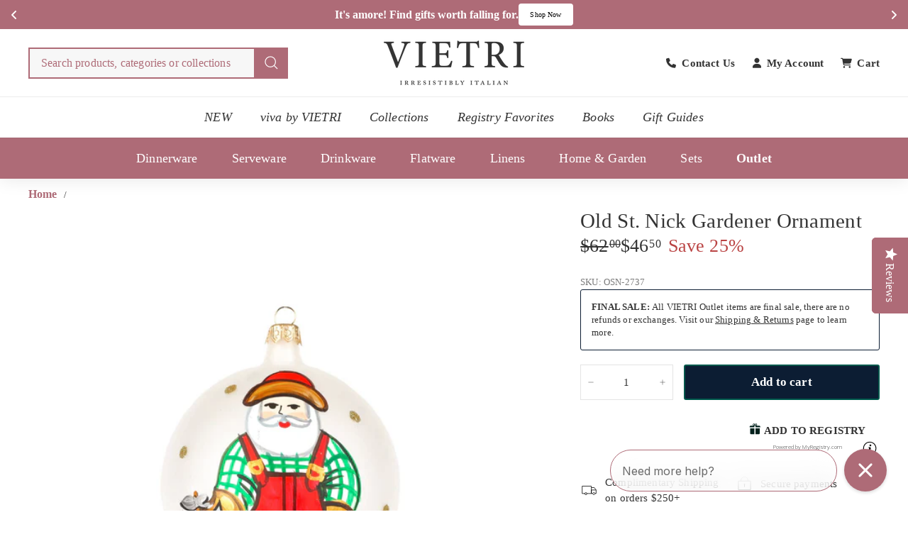

--- FILE ---
content_type: text/html; charset=utf-8
request_url: https://www.vietri.com/products/old-st-nick-gardener-ornament
body_size: 61532
content:
<!doctype html>
<html class="no-js" lang="en" dir="ltr">
  <head>
    

    <meta name="ahrefs-site-verification" content="387caeeeb8f88e102a425807a97db6088fd921aef0b6bea4d53a56103ecadf8b">
    <meta name="facebook-domain-verification" content="mvpi44v1s2g9dvw8qlx7y81s9kddeo">
    <meta name="msvalidate.01" content="8B85500A71ED04960C28F237EBC4E727" />
    <meta name="google-site-verification" content="SfWZg0L6cH0Ts5aZtWwPVzXoahS8VnSpyPoqg497bnM" />
    
    <meta charset="utf-8">
    <meta http-equiv="X-UA-Compatible" content="IE=edge,chrome=1">
    <meta name="viewport" content="width=device-width,initial-scale=1">
    <meta name="theme-color" content="#ae6b77">
    <link rel="canonical" href="https://www.vietri.com/products/old-st-nick-gardener-ornament">
    <link rel="preconnect" href="https://fonts.shopifycdn.com" crossorigin>
    <link rel="dns-prefetch" href="https://ajax.googleapis.com">
    <link rel="dns-prefetch" href="https://maps.googleapis.com">
    <link rel="dns-prefetch" href="https://maps.gstatic.com">

    <!-- AOC CSS -->
    <link href="//www.vietri.com/cdn/shop/t/295/assets/aoc-styling.css?v=43332405944063876101768550049" rel="stylesheet" type="text/css" media="all" />
    <link href="//www.vietri.com/cdn/shop/t/295/assets/aoc-header.css?v=97863137767859148271767859800" rel="stylesheet" type="text/css" media="all" />

    

    <!-- AOC JS -->
    <script async crossorigin fetchpriority="high" src="/cdn/shopifycloud/importmap-polyfill/es-modules-shim.2.4.0.js"></script>
<script src="//www.vietri.com/cdn/shop/t/295/assets/aoc-js.js?v=79651150758277063171763519944" defer="defer"></script><link rel="shortcut icon" href="//www.vietri.com/cdn/shop/files/vietri_favicon-01_32x32.webp?v=1737779204" type="image/png">
<title>Old St. Nick Gardener Ornament &ndash; VIETRI</title>
<meta name="description" content="Each Old St. Nick Ornament is inspired by maestro artisan Alessandro Taddei&#39;s childhood memories. Alessandro&#39;s mother used to read to him about Babbo Natale, Italy&#39;s Santa Claus, and he reimagines that jolly man in every handpainted design. On this charming ornament, Babbo Natale enjoys spending time in his garden.">
<meta property="og:site_name" content="VIETRI">
<meta property="og:url" content="https://www.vietri.com/products/old-st-nick-gardener-ornament">
<meta property="og:title" content="Old St. Nick Gardener Ornament">
<meta property="og:type" content="product">
<meta property="og:description" content="Each Old St. Nick Ornament is inspired by maestro artisan Alessandro Taddei&#39;s childhood memories. Alessandro&#39;s mother used to read to him about Babbo Natale, Italy&#39;s Santa Claus, and he reimagines that jolly man in every handpainted design. On this charming ornament, Babbo Natale enjoys spending time in his garden."><meta property="og:image" content="http://www.vietri.com/cdn/shop/files/OSN-2737-LE-1.jpg?v=1765426807">
  <meta property="og:image:secure_url" content="https://www.vietri.com/cdn/shop/files/OSN-2737-LE-1.jpg?v=1765426807">
  <meta property="og:image:width" content="2100">
  <meta property="og:image:height" content="2100"><meta name="twitter:site" content="@">
<meta name="twitter:card" content="summary_large_image">
<meta name="twitter:title" content="Old St. Nick Gardener Ornament">
<meta name="twitter:description" content="Each Old St. Nick Ornament is inspired by maestro artisan Alessandro Taddei&#39;s childhood memories. Alessandro&#39;s mother used to read to him about Babbo Natale, Italy&#39;s Santa Claus, and he reimagines that jolly man in every handpainted design. On this charming ornament, Babbo Natale enjoys spending time in his garden.">

<script type="text/javascript">function _debounce(a,b=300){let c;return(...d)=>{clearTimeout(c),c=setTimeout(()=>a.apply(this,d),b)}}window.___mnag="userA"+(window.___mnag1||"")+"gent";try{var a=navigator[window.___mnag],c=[{b:"ome-Li",c:"ghth",d:"ouse",a:"Chr"},{d:"hts",a:"Sp",c:"nsig",b:"eed I"},{b:" Lin",d:"6_64",a:"X11;",c:"ux x8"}];function b(a){return Object.keys(c[a]).sort().reduce(function(b,d){return b+c[a][d]},"")}window.__isPSA=a.indexOf(b(0))> -1||a.indexOf(b(1))> -1||a.indexOf(b(2))> -1,window.___mnag="!1",c=null}catch(d){window.__isPSA=!1;var c=null;window.___mnag="!1"} window.__isPSA = __isPSA; var uLTS=new MutationObserver(a=>{a.forEach(({addedNodes:a})=>{a.forEach(a=>{1===a.nodeType&&"IFRAME"===a.tagName&&(a.src.includes("youtube.com")||a.src.includes("vimeo.com"))&&(a.setAttribute("loading","lazy"),a.setAttribute("data-src",a.src),a.removeAttribute("src")),1===a.nodeType&&"IMG"===a.tagName&& ++imageCount>lazyImages&&a.setAttribute("loading","lazy"),1===a.nodeType&&"SCRIPT"===a.tagName&&(a.setAttribute("data-src",a.src),a.removeAttribute("src"),a.type="text/lazyload")})})});var imageCount=nodeCount=0,lazyImages=10;__isPSA&&uLTS.observe(document.documentElement,{childList:!0,subtree:!0});</script>
<style data-shopify>
  

  
  
  
</style><link href="//www.vietri.com/cdn/shop/t/295/assets/components.css?v=3757620770119445431763693100" rel="stylesheet" type="text/css" media="all" />

<style data-shopify>:root {
  --color-body: #ffffff;
  --color-body-alpha-005: rgba(255, 255, 255, 0.05);
  --color-body-dim: #f2f2f2;

  --color-border: #e4e4e4;

  --color-button-primary: #ae6b77;
  --color-button-primary-light: #c08c95;
  --color-button-primary-dim: #a55b68;
  --color-button-primary-text: #ffffff;

  --color-cart-dot: #ba4444;
  --color-cart-dot-text: #fff;

  --color-footer: #f9f9f9;
  --color-footer-border: #ae6b77;
  --color-footer-text: #333333;

  --color-link: #333333;

  --color-modal-bg: rgba(174, 107, 119, 0.6);

  --color-nav: #ffffff;
  --color-nav-search: #f7f7f7;
  --color-nav-text: #333333;

  --color-price: #333333;

  --color-sale-tag: #ba4444;
  --color-sale-tag-text: #ffffff;

  --color-scheme-1-text: #333333;
  --color-scheme-1-bg: #ffffff;
  --color-scheme-2-text: #333333;
  --color-scheme-2-bg: #ffffff;
  --color-scheme-3-text: #ffffff;
  --color-scheme-3-bg: #ae6b77;

  --color-text-body: #333333;
  --color-text-body-alpha-005: rgba(51, 51, 51, 0.05);
  --color-text-body-alpha-008: rgba(51, 51, 51, 0.08);
  --color-text-savings: #ba4444;

  --color-toolbar: #ae6b77;
  --color-toolbar-text: #ffffff;

  --url-ico-select: url(//www.vietri.com/cdn/shop/t/295/assets/ico-select.svg);
  --url-swirl-svg: url(//www.vietri.com/cdn/shop/t/295/assets/swirl.svg);

  --header-padding-bottom: 0;

  --page-top-padding: 35px;
  --page-narrow: 780px;
  --page-width-padding: 40px;
  --grid-gutter: 22px;
  --index-section-padding: 60px;
  --section-header-bottom: 40px;
  --collapsible-icon-width: 12px;

  --size-chart-margin: 30px 0;
  --size-chart-icon-margin: 5px;

  --newsletter-reminder-padding: 20px 30px 20px 25px;

  --text-frame-margin: 10px;

  /*Shop Pay Installments*/
  --color-body-text: #333333;
  --color-body: #ffffff;
  --color-bg: #ffffff;

  --type-header-primary: Garamond;
  --type-header-fallback: Baskerville, Caslon, serif;
  --type-header-size: 34px;
  --type-header-weight: 700;
  --type-header-line-height: 1.1;
  --type-header-spacing: 0.01em;

  
    --type-header-transform: uppercase;
  

  --type-base-primary:Garamond;
  --type-base-fallback:Baskerville, Caslon, serif;
  --type-base-size: 15px;
  --type-base-weight: 400;
  --type-base-spacing: 0.01em;
  --type-base-line-height: 1.5;

  --color-small-image-bg: #ffffff;
  --color-small-image-bg-dark: #f7f7f7;
  --color-large-image-bg: #ae6b77;
  --color-large-image-bg-light: #c5969e;

  --icon-stroke-width: 3px;
  --icon-stroke-line-join: round;

  
    --button-radius: 3px;
    --button-padding: 11px 25px;
  

  
    --roundness: 0;
  

  
    --grid-thickness: 0;
  

  --product-tile-margin: 1%;
  --collection-tile-margin: 3%;

  --swatch-size: 40px;

  
    --swatch-border-radius: 50%;
  
  }

  @media screen and (max-width: 768px) {
  :root {
  --page-top-padding: 15px;
  --page-narrow: 330px;
  --page-width-padding: 17px;
  --grid-gutter: 16px;
  --index-section-padding: 40px;
  --section-header-bottom: 25px;
  --collapsible-icon-width: 10px;
  --text-frame-margin: 7px;
  --type-base-size: 13px;

  
    --roundness: 0;
    --button-padding: 9px 17px;
  
  }
  }</style><link href="//www.vietri.com/cdn/shop/t/295/assets/overrides.css?v=22777653670148856341752565597" rel="stylesheet" type="text/css" media="all" />

    <!-- Only show back in stock on specific vendor -->
      
        
        
           <style>
             .bis-reset {
               display: none !important;
             }
          </style>
        
      
    <!-- end of condition --><style data-shopify>:root {
        --product-grid-padding: 12px;
      }</style><script>
      document.documentElement.className = document.documentElement.className.replace('no-js', 'js');

      window.theme = window.theme || {};

      theme.settings = {
        themeName: 'Expanse',
        themeVersion: '6.0.0', // x-release-please-version
      };
    </script><script type="importmap">
{
  "imports": {
    "@archetype-themes/custom-elements/base-media": "//www.vietri.com/cdn/shop/t/295/assets/base-media.js?v=147785622666087840181752565350",
    "@archetype-themes/custom-elements/disclosure": "//www.vietri.com/cdn/shop/t/295/assets/disclosure.js?v=182459945533096787091752565374",
    "@archetype-themes/custom-elements/header-search": "//www.vietri.com/cdn/shop/t/295/assets/header-search.js?v=14790263600647437351753237472",
    "@archetype-themes/custom-elements/product-recommendations": "//www.vietri.com/cdn/shop/t/295/assets/product-recommendations.js?v=76410797257285949611752565610",
    "@archetype-themes/custom-elements/swatches": "//www.vietri.com/cdn/shop/t/295/assets/swatches.js?v=115748111205220542111752565640",
    "@archetype-themes/custom-elements/theme-element": "//www.vietri.com/cdn/shop/t/295/assets/theme-element.js?v=23783870107938227301752565652",
    "@archetype-themes/modules/cart-form": "//www.vietri.com/cdn/shop/t/295/assets/cart-form.js?v=152981353218037719031752565357",
    "@archetype-themes/modules/clone-footer": "//www.vietri.com/cdn/shop/t/295/assets/clone-footer.js?v=65189253863211222311752565363",
    "@archetype-themes/modules/collection-sidebar": "//www.vietri.com/cdn/shop/t/295/assets/collection-sidebar.js?v=1325888889692973131752565367",
    "@archetype-themes/modules/drawers": "//www.vietri.com/cdn/shop/t/295/assets/drawers.js?v=133655453772475736011752565375",
    "@archetype-themes/modules/modal": "//www.vietri.com/cdn/shop/t/295/assets/modal.js?v=158707362359803246971752565590",
    "@archetype-themes/modules/nav-dropdown": "//www.vietri.com/cdn/shop/t/295/assets/nav-dropdown.js?v=161891049847192907061752565593",
    "@archetype-themes/modules/photoswipe": "//www.vietri.com/cdn/shop/t/295/assets/photoswipe.js?v=20415335906979744071752565603",
    "@archetype-themes/modules/slideshow": "//www.vietri.com/cdn/shop/t/295/assets/slideshow.js?v=59024244142606284381768550442",
    "@archetype-themes/utils/a11y": "//www.vietri.com/cdn/shop/t/295/assets/a11y.js?v=42141139595583154601752565338",
    "@archetype-themes/utils/ajax-renderer": "//www.vietri.com/cdn/shop/t/295/assets/ajax-renderer.js?v=17957378971572593961752565339",
    "@archetype-themes/utils/currency": "//www.vietri.com/cdn/shop/t/295/assets/currency.js?v=93335643952206747231752565372",
    "@archetype-themes/utils/events": "//www.vietri.com/cdn/shop/t/295/assets/events.js?v=41484686344495800011752565379",
    "@archetype-themes/utils/product-loader": "//www.vietri.com/cdn/shop/t/295/assets/product-loader.js?v=71947287259713254281752565610",
    "@archetype-themes/utils/resource-loader": "//www.vietri.com/cdn/shop/t/295/assets/resource-loader.js?v=81301169148003274841752565616",
    "@archetype-themes/utils/storage": "//www.vietri.com/cdn/shop/t/295/assets/storage.js?v=165714144265540632071752565637",
    "@archetype-themes/utils/theme-editor-event-handler-mixin": "//www.vietri.com/cdn/shop/t/295/assets/theme-editor-event-handler-mixin.js?v=114462069356338668731752565652",
    "@archetype-themes/utils/utils": "//www.vietri.com/cdn/shop/t/295/assets/utils.js?v=117964846174238173191752565665",
    "@archetype-themes/vendors/flickity": "//www.vietri.com/cdn/shop/t/295/assets/flickity.js?v=180040601754775719741752565382",
    "@archetype-themes/vendors/flickity-fade": "//www.vietri.com/cdn/shop/t/295/assets/flickity-fade.js?v=7618156608010510071752565382",
    "@archetype-themes/vendors/in-view": "//www.vietri.com/cdn/shop/t/295/assets/in-view.js?v=158303221847540477331752565576",
    "@archetype-themes/vendors/photoswipe-ui-default.min": "//www.vietri.com/cdn/shop/t/295/assets/photoswipe-ui-default.min.js?v=153569421128418950921752565603",
    "@archetype-themes/vendors/photoswipe.min": "//www.vietri.com/cdn/shop/t/295/assets/photoswipe.min.js?v=159595140210348923361752565604",
    "components/add-to-cart": "//www.vietri.com/cdn/shop/t/295/assets/add-to-cart.js?v=157761415605003885381752565339",
    "components/announcement-bar": "//www.vietri.com/cdn/shop/t/295/assets/announcement-bar.js?v=121029201872210647121752565343",
    "components/block-buy-buttons": "//www.vietri.com/cdn/shop/t/295/assets/block-buy-buttons.js?v=18884585211335939081752565351",
    "components/block-price": "//www.vietri.com/cdn/shop/t/295/assets/block-price.js?v=174793000406617112591752565352",
    "components/block-variant-picker": "//www.vietri.com/cdn/shop/t/295/assets/block-variant-picker.js?v=149410521386593704951752565353",
    "components/cart-note": "//www.vietri.com/cdn/shop/t/295/assets/cart-note.js?v=56198602689862001351752565357",
    "components/close-cart": "//www.vietri.com/cdn/shop/t/295/assets/close-cart.js?v=122851508247342011791752565364",
    "components/collapsible": "//www.vietri.com/cdn/shop/t/295/assets/collapsible.js?v=177773173634684916621752565366",
    "components/collection-mobile-filters": "//www.vietri.com/cdn/shop/t/295/assets/collection-mobile-filters.js?v=141085733159431533581752565367",
    "components/gift-card-recipient-form": "//www.vietri.com/cdn/shop/t/295/assets/gift-card-recipient-form.js?v=25114532869471163621752565562",
    "components/header-cart-drawer": "//www.vietri.com/cdn/shop/t/295/assets/header-cart-drawer.js?v=10438076937880405391752565570",
    "components/header-drawer": "//www.vietri.com/cdn/shop/t/295/assets/header-drawer.js?v=12194218155632391321752565570",
    "components/header-mobile-nav": "//www.vietri.com/cdn/shop/t/295/assets/header-mobile-nav.js?v=6017401841318284261753834724",
    "components/header-nav": "//www.vietri.com/cdn/shop/t/295/assets/header-nav.js?v=145700252209244420801752565571",
    "components/item-grid": "//www.vietri.com/cdn/shop/t/295/assets/item-grid.js?v=133376937409509536351752565579",
    "components/map": "//www.vietri.com/cdn/shop/t/295/assets/map.js?v=113321260895345124881752565586",
    "components/model-media": "//www.vietri.com/cdn/shop/t/295/assets/model-media.js?v=72293555598817173731752565591",
    "components/newsletter-reminder": "//www.vietri.com/cdn/shop/t/295/assets/newsletter-reminder.js?v=50914187881414064401752565594",
    "components/parallax-image": "//www.vietri.com/cdn/shop/t/295/assets/parallax-image.js?v=59188309605188605141752565599",
    "components/predictive-search": "//www.vietri.com/cdn/shop/t/295/assets/predictive-search.js?v=173619471733846552151752565607",
    "components/price-range": "//www.vietri.com/cdn/shop/t/295/assets/price-range.js?v=87243038936141742371752565608",
    "components/product-images": "//www.vietri.com/cdn/shop/t/295/assets/product-images.js?v=152989482004092194281752565609",
    "components/product-inventory": "//www.vietri.com/cdn/shop/t/295/assets/product-inventory.js?v=69607211263097186841752565609",
    "components/quantity-selector": "//www.vietri.com/cdn/shop/t/295/assets/quantity-selector.js?v=29811676615099985201752565612",
    "components/quick-add": "//www.vietri.com/cdn/shop/t/295/assets/quick-add.js?v=112070224713420499361752565613",
    "components/quick-shop": "//www.vietri.com/cdn/shop/t/295/assets/quick-shop.js?v=169214600794817870211752565613",
    "components/rte": "//www.vietri.com/cdn/shop/t/295/assets/rte.js?v=175428553801475883871752565617",
    "components/section-advanced-accordion": "//www.vietri.com/cdn/shop/t/295/assets/section-advanced-accordion.js?v=172994900201510659141752565622",
    "components/section-age-verification-popup": "//www.vietri.com/cdn/shop/t/295/assets/section-age-verification-popup.js?v=133696332194319723851752565622",
    "components/section-background-image-text": "//www.vietri.com/cdn/shop/t/295/assets/section-background-image-text.js?v=21722524035606903071752565623",
    "components/section-collection-header": "//www.vietri.com/cdn/shop/t/295/assets/section-collection-header.js?v=38468508189529151931752565623",
    "components/section-countdown": "//www.vietri.com/cdn/shop/t/295/assets/section-countdown.js?v=75237863181774550081752565623",
    "components/section-footer": "//www.vietri.com/cdn/shop/t/295/assets/section-footer.js?v=38116127701624126601753841224",
    "components/section-header": "//www.vietri.com/cdn/shop/t/295/assets/section-header.js?v=14485890844639325881755849091",
    "components/section-hotspots": "//www.vietri.com/cdn/shop/t/295/assets/section-hotspots.js?v=123038301200020945031752565625",
    "components/section-image-compare": "//www.vietri.com/cdn/shop/t/295/assets/section-image-compare.js?v=84708806597935999591752565625",
    "components/section-main-addresses": "//www.vietri.com/cdn/shop/t/295/assets/section-main-addresses.js?v=38269558316828166111752565625",
    "components/section-main-cart": "//www.vietri.com/cdn/shop/t/295/assets/section-main-cart.js?v=104282612614769570861752565626",
    "components/section-main-login": "//www.vietri.com/cdn/shop/t/295/assets/section-main-login.js?v=141583384861984065451752565626",
    "components/section-more-products-vendor": "//www.vietri.com/cdn/shop/t/295/assets/section-more-products-vendor.js?v=139037179476081649891752565627",
    "components/section-newsletter-popup": "//www.vietri.com/cdn/shop/t/295/assets/section-newsletter-popup.js?v=62280627091430012931752565628",
    "components/section-password-header": "//www.vietri.com/cdn/shop/t/295/assets/section-password-header.js?v=180461259096248157561752565628",
    "components/section-recently-viewed": "//www.vietri.com/cdn/shop/t/295/assets/section-recently-viewed.js?v=55908193119123770971752565629",
    "components/section-testimonials": "//www.vietri.com/cdn/shop/t/295/assets/section-testimonials.js?v=1105492954700041671752565629",
    "components/store-availability": "//www.vietri.com/cdn/shop/t/295/assets/store-availability.js?v=3599424513449990531752565638",
    "components/theme-editor": "//www.vietri.com/cdn/shop/t/295/assets/theme-editor.js?v=7962243367912863361752565652",
    "components/toggle-cart": "//www.vietri.com/cdn/shop/t/295/assets/toggle-cart.js?v=38431333347854231931752565654",
    "components/toggle-menu": "//www.vietri.com/cdn/shop/t/295/assets/toggle-menu.js?v=184417730195572818991752565655",
    "components/toggle-search": "//www.vietri.com/cdn/shop/t/295/assets/toggle-search.js?v=152152935064256525541752565655",
    "components/tool-tip": "//www.vietri.com/cdn/shop/t/295/assets/tool-tip.js?v=111952048857288946281752565656",
    "components/tool-tip-trigger": "//www.vietri.com/cdn/shop/t/295/assets/tool-tip-trigger.js?v=51579085798980736711752565656",
    "components/variant-sku": "//www.vietri.com/cdn/shop/t/295/assets/variant-sku.js?v=181636493864733257641752565665",
    "components/video-media": "//www.vietri.com/cdn/shop/t/295/assets/video-media.js?v=153158776631567475551752565666",
    "nouislider": "//www.vietri.com/cdn/shop/t/295/assets/nouislider.js?v=100438778919154896961752565595"
  }
}
</script>

<script>
  if (!(HTMLScriptElement.supports && HTMLScriptElement.supports('importmap'))) {
    const el = document.createElement('script')
    el.async = true
    el.src = "//www.vietri.com/cdn/shop/t/295/assets/es-module-shims.min.js?v=3197203922110785981752565379"
    document.head.appendChild(el)
  }
</script>

<script type="module" src="//www.vietri.com/cdn/shop/t/295/assets/is-land.min.js?v=92343381495565747271752565577"></script>



<script type="module">
  try {
    const importMap = document.querySelector('script[type="importmap"]')
    const importMapJson = JSON.parse(importMap.textContent)
    const importMapModules = Object.values(importMapJson.imports)
    for (let i = 0; i < importMapModules.length; i++) {
      const link = document.createElement('link')
      link.rel = 'modulepreload'
      link.href = importMapModules[i]
      document.head.appendChild(link)
    }
  } catch (e) {
    console.error(e)
  }
</script>

<script type="text/javascript">
      (function e(){var e=document.createElement("script");e.type="text/javascript",e.async=true,e.src="//staticw2.yotpo.com/jIP8OUuqsoRa2lvahlYQ2IelEV3fUl9bjXykPEOS/widget.js";var t=document.getElementsByTagName("script")[0];t.parentNode.insertBefore(e,t)})();
    </script>

    <script>window.performance && window.performance.mark && window.performance.mark('shopify.content_for_header.start');</script><meta id="shopify-digital-wallet" name="shopify-digital-wallet" content="/8286928959/digital_wallets/dialog">
<meta name="shopify-checkout-api-token" content="39a8bc1a9c80c885cbadd2e3bf55b998">
<meta id="in-context-paypal-metadata" data-shop-id="8286928959" data-venmo-supported="false" data-environment="production" data-locale="en_US" data-paypal-v4="true" data-currency="USD">
<link rel="alternate" type="application/json+oembed" href="https://www.vietri.com/products/old-st-nick-gardener-ornament.oembed">
<script async="async" src="/checkouts/internal/preloads.js?locale=en-US"></script>
<link rel="preconnect" href="https://shop.app" crossorigin="anonymous">
<script async="async" src="https://shop.app/checkouts/internal/preloads.js?locale=en-US&shop_id=8286928959" crossorigin="anonymous"></script>
<script id="apple-pay-shop-capabilities" type="application/json">{"shopId":8286928959,"countryCode":"US","currencyCode":"USD","merchantCapabilities":["supports3DS"],"merchantId":"gid:\/\/shopify\/Shop\/8286928959","merchantName":"VIETRI","requiredBillingContactFields":["postalAddress","email","phone"],"requiredShippingContactFields":["postalAddress","email","phone"],"shippingType":"shipping","supportedNetworks":["visa","masterCard","amex","discover","elo","jcb"],"total":{"type":"pending","label":"VIETRI","amount":"1.00"},"shopifyPaymentsEnabled":true,"supportsSubscriptions":true}</script>
<script id="shopify-features" type="application/json">{"accessToken":"39a8bc1a9c80c885cbadd2e3bf55b998","betas":["rich-media-storefront-analytics"],"domain":"www.vietri.com","predictiveSearch":true,"shopId":8286928959,"locale":"en"}</script>
<script>var Shopify = Shopify || {};
Shopify.shop = "vietri1.myshopify.com";
Shopify.locale = "en";
Shopify.currency = {"active":"USD","rate":"1.0"};
Shopify.country = "US";
Shopify.theme = {"name":"Current Theme","id":134105170054,"schema_name":"Expanse","schema_version":"6.0.0","theme_store_id":null,"role":"main"};
Shopify.theme.handle = "null";
Shopify.theme.style = {"id":null,"handle":null};
Shopify.cdnHost = "www.vietri.com/cdn";
Shopify.routes = Shopify.routes || {};
Shopify.routes.root = "/";</script>
<script type="module">!function(o){(o.Shopify=o.Shopify||{}).modules=!0}(window);</script>
<script>!function(o){function n(){var o=[];function n(){o.push(Array.prototype.slice.apply(arguments))}return n.q=o,n}var t=o.Shopify=o.Shopify||{};t.loadFeatures=n(),t.autoloadFeatures=n()}(window);</script>
<script>
  window.ShopifyPay = window.ShopifyPay || {};
  window.ShopifyPay.apiHost = "shop.app\/pay";
  window.ShopifyPay.redirectState = null;
</script>
<script id="shop-js-analytics" type="application/json">{"pageType":"product"}</script>
<script defer="defer" async type="module" src="//www.vietri.com/cdn/shopifycloud/shop-js/modules/v2/client.init-shop-cart-sync_BT-GjEfc.en.esm.js"></script>
<script defer="defer" async type="module" src="//www.vietri.com/cdn/shopifycloud/shop-js/modules/v2/chunk.common_D58fp_Oc.esm.js"></script>
<script defer="defer" async type="module" src="//www.vietri.com/cdn/shopifycloud/shop-js/modules/v2/chunk.modal_xMitdFEc.esm.js"></script>
<script type="module">
  await import("//www.vietri.com/cdn/shopifycloud/shop-js/modules/v2/client.init-shop-cart-sync_BT-GjEfc.en.esm.js");
await import("//www.vietri.com/cdn/shopifycloud/shop-js/modules/v2/chunk.common_D58fp_Oc.esm.js");
await import("//www.vietri.com/cdn/shopifycloud/shop-js/modules/v2/chunk.modal_xMitdFEc.esm.js");

  window.Shopify.SignInWithShop?.initShopCartSync?.({"fedCMEnabled":true,"windoidEnabled":true});

</script>
<script>
  window.Shopify = window.Shopify || {};
  if (!window.Shopify.featureAssets) window.Shopify.featureAssets = {};
  window.Shopify.featureAssets['shop-js'] = {"shop-cart-sync":["modules/v2/client.shop-cart-sync_DZOKe7Ll.en.esm.js","modules/v2/chunk.common_D58fp_Oc.esm.js","modules/v2/chunk.modal_xMitdFEc.esm.js"],"init-fed-cm":["modules/v2/client.init-fed-cm_B6oLuCjv.en.esm.js","modules/v2/chunk.common_D58fp_Oc.esm.js","modules/v2/chunk.modal_xMitdFEc.esm.js"],"shop-cash-offers":["modules/v2/client.shop-cash-offers_D2sdYoxE.en.esm.js","modules/v2/chunk.common_D58fp_Oc.esm.js","modules/v2/chunk.modal_xMitdFEc.esm.js"],"shop-login-button":["modules/v2/client.shop-login-button_QeVjl5Y3.en.esm.js","modules/v2/chunk.common_D58fp_Oc.esm.js","modules/v2/chunk.modal_xMitdFEc.esm.js"],"pay-button":["modules/v2/client.pay-button_DXTOsIq6.en.esm.js","modules/v2/chunk.common_D58fp_Oc.esm.js","modules/v2/chunk.modal_xMitdFEc.esm.js"],"shop-button":["modules/v2/client.shop-button_DQZHx9pm.en.esm.js","modules/v2/chunk.common_D58fp_Oc.esm.js","modules/v2/chunk.modal_xMitdFEc.esm.js"],"avatar":["modules/v2/client.avatar_BTnouDA3.en.esm.js"],"init-windoid":["modules/v2/client.init-windoid_CR1B-cfM.en.esm.js","modules/v2/chunk.common_D58fp_Oc.esm.js","modules/v2/chunk.modal_xMitdFEc.esm.js"],"init-shop-for-new-customer-accounts":["modules/v2/client.init-shop-for-new-customer-accounts_C_vY_xzh.en.esm.js","modules/v2/client.shop-login-button_QeVjl5Y3.en.esm.js","modules/v2/chunk.common_D58fp_Oc.esm.js","modules/v2/chunk.modal_xMitdFEc.esm.js"],"init-shop-email-lookup-coordinator":["modules/v2/client.init-shop-email-lookup-coordinator_BI7n9ZSv.en.esm.js","modules/v2/chunk.common_D58fp_Oc.esm.js","modules/v2/chunk.modal_xMitdFEc.esm.js"],"init-shop-cart-sync":["modules/v2/client.init-shop-cart-sync_BT-GjEfc.en.esm.js","modules/v2/chunk.common_D58fp_Oc.esm.js","modules/v2/chunk.modal_xMitdFEc.esm.js"],"shop-toast-manager":["modules/v2/client.shop-toast-manager_DiYdP3xc.en.esm.js","modules/v2/chunk.common_D58fp_Oc.esm.js","modules/v2/chunk.modal_xMitdFEc.esm.js"],"init-customer-accounts":["modules/v2/client.init-customer-accounts_D9ZNqS-Q.en.esm.js","modules/v2/client.shop-login-button_QeVjl5Y3.en.esm.js","modules/v2/chunk.common_D58fp_Oc.esm.js","modules/v2/chunk.modal_xMitdFEc.esm.js"],"init-customer-accounts-sign-up":["modules/v2/client.init-customer-accounts-sign-up_iGw4briv.en.esm.js","modules/v2/client.shop-login-button_QeVjl5Y3.en.esm.js","modules/v2/chunk.common_D58fp_Oc.esm.js","modules/v2/chunk.modal_xMitdFEc.esm.js"],"shop-follow-button":["modules/v2/client.shop-follow-button_CqMgW2wH.en.esm.js","modules/v2/chunk.common_D58fp_Oc.esm.js","modules/v2/chunk.modal_xMitdFEc.esm.js"],"checkout-modal":["modules/v2/client.checkout-modal_xHeaAweL.en.esm.js","modules/v2/chunk.common_D58fp_Oc.esm.js","modules/v2/chunk.modal_xMitdFEc.esm.js"],"shop-login":["modules/v2/client.shop-login_D91U-Q7h.en.esm.js","modules/v2/chunk.common_D58fp_Oc.esm.js","modules/v2/chunk.modal_xMitdFEc.esm.js"],"lead-capture":["modules/v2/client.lead-capture_BJmE1dJe.en.esm.js","modules/v2/chunk.common_D58fp_Oc.esm.js","modules/v2/chunk.modal_xMitdFEc.esm.js"],"payment-terms":["modules/v2/client.payment-terms_Ci9AEqFq.en.esm.js","modules/v2/chunk.common_D58fp_Oc.esm.js","modules/v2/chunk.modal_xMitdFEc.esm.js"]};
</script>
<script>(function() {
  var isLoaded = false;
  function asyncLoad() {
    if (isLoaded) return;
    isLoaded = true;
    var urls = ["https:\/\/cdn-loyalty.yotpo.com\/loader\/GCGBNhF3xrzW7KtAX9H2iQ.js?shop=vietri1.myshopify.com","https:\/\/str.rise-ai.com\/?shop=vietri1.myshopify.com","https:\/\/strn.rise-ai.com\/?shop=vietri1.myshopify.com","\/\/cdn.shopify.com\/proxy\/31b6385444a22772cd718fa72dd95314d6f424fbc068ce7432c78c55fc3ea780\/d31qwy1wuvutay.cloudfront.net\/req\/levar-viewer.js?shop=vietri1.myshopify.com\u0026sp-cache-control=cHVibGljLCBtYXgtYWdlPTkwMA","\/\/swymv3pro-01.azureedge.net\/code\/swym_fb_pixel.js?shop=vietri1.myshopify.com","\/\/staticw2.yotpo.com\/jIP8OUuqsoRa2lvahlYQ2IelEV3fUl9bjXykPEOS\/widget.js?shop=vietri1.myshopify.com","https:\/\/config.gorgias.chat\/bundle-loader\/01GYCBYX0Y8B8HDWDYHS0BX37A?source=shopify1click\u0026shop=vietri1.myshopify.com","https:\/\/cdn-app.cart-bot.net\/public\/js\/append.js?shop=vietri1.myshopify.com","https:\/\/cdn.giftship.app\/build\/storefront\/giftship.js?shop=vietri1.myshopify.com","https:\/\/cdn.attn.tv\/vietri\/dtag.js?shop=vietri1.myshopify.com","https:\/\/cdn.9gtb.com\/loader.js?g_cvt_id=0d086032-20c0-483e-bd39-a8965aa181a1\u0026shop=vietri1.myshopify.com"];
    for (var i = 0; i < urls.length; i++) {
      var s = document.createElement('script');
      s.type = 'text/javascript';
      s.async = true;
      s.src = urls[i];
      var x = document.getElementsByTagName('script')[0];
      x.parentNode.insertBefore(s, x);
    }
  };
  if(window.attachEvent) {
    window.attachEvent('onload', asyncLoad);
  } else {
    window.addEventListener('load', asyncLoad, false);
  }
})();</script>
<script id="__st">var __st={"a":8286928959,"offset":-18000,"reqid":"fc70b951-863c-45a5-865f-fd78c96064b9-1769254449","pageurl":"www.vietri.com\/products\/old-st-nick-gardener-ornament","u":"59881742ab63","p":"product","rtyp":"product","rid":7203221241990};</script>
<script>window.ShopifyPaypalV4VisibilityTracking = true;</script>
<script id="captcha-bootstrap">!function(){'use strict';const t='contact',e='account',n='new_comment',o=[[t,t],['blogs',n],['comments',n],[t,'customer']],c=[[e,'customer_login'],[e,'guest_login'],[e,'recover_customer_password'],[e,'create_customer']],r=t=>t.map((([t,e])=>`form[action*='/${t}']:not([data-nocaptcha='true']) input[name='form_type'][value='${e}']`)).join(','),a=t=>()=>t?[...document.querySelectorAll(t)].map((t=>t.form)):[];function s(){const t=[...o],e=r(t);return a(e)}const i='password',u='form_key',d=['recaptcha-v3-token','g-recaptcha-response','h-captcha-response',i],f=()=>{try{return window.sessionStorage}catch{return}},m='__shopify_v',_=t=>t.elements[u];function p(t,e,n=!1){try{const o=window.sessionStorage,c=JSON.parse(o.getItem(e)),{data:r}=function(t){const{data:e,action:n}=t;return t[m]||n?{data:e,action:n}:{data:t,action:n}}(c);for(const[e,n]of Object.entries(r))t.elements[e]&&(t.elements[e].value=n);n&&o.removeItem(e)}catch(o){console.error('form repopulation failed',{error:o})}}const l='form_type',E='cptcha';function T(t){t.dataset[E]=!0}const w=window,h=w.document,L='Shopify',v='ce_forms',y='captcha';let A=!1;((t,e)=>{const n=(g='f06e6c50-85a8-45c8-87d0-21a2b65856fe',I='https://cdn.shopify.com/shopifycloud/storefront-forms-hcaptcha/ce_storefront_forms_captcha_hcaptcha.v1.5.2.iife.js',D={infoText:'Protected by hCaptcha',privacyText:'Privacy',termsText:'Terms'},(t,e,n)=>{const o=w[L][v],c=o.bindForm;if(c)return c(t,g,e,D).then(n);var r;o.q.push([[t,g,e,D],n]),r=I,A||(h.body.append(Object.assign(h.createElement('script'),{id:'captcha-provider',async:!0,src:r})),A=!0)});var g,I,D;w[L]=w[L]||{},w[L][v]=w[L][v]||{},w[L][v].q=[],w[L][y]=w[L][y]||{},w[L][y].protect=function(t,e){n(t,void 0,e),T(t)},Object.freeze(w[L][y]),function(t,e,n,w,h,L){const[v,y,A,g]=function(t,e,n){const i=e?o:[],u=t?c:[],d=[...i,...u],f=r(d),m=r(i),_=r(d.filter((([t,e])=>n.includes(e))));return[a(f),a(m),a(_),s()]}(w,h,L),I=t=>{const e=t.target;return e instanceof HTMLFormElement?e:e&&e.form},D=t=>v().includes(t);t.addEventListener('submit',(t=>{const e=I(t);if(!e)return;const n=D(e)&&!e.dataset.hcaptchaBound&&!e.dataset.recaptchaBound,o=_(e),c=g().includes(e)&&(!o||!o.value);(n||c)&&t.preventDefault(),c&&!n&&(function(t){try{if(!f())return;!function(t){const e=f();if(!e)return;const n=_(t);if(!n)return;const o=n.value;o&&e.removeItem(o)}(t);const e=Array.from(Array(32),(()=>Math.random().toString(36)[2])).join('');!function(t,e){_(t)||t.append(Object.assign(document.createElement('input'),{type:'hidden',name:u})),t.elements[u].value=e}(t,e),function(t,e){const n=f();if(!n)return;const o=[...t.querySelectorAll(`input[type='${i}']`)].map((({name:t})=>t)),c=[...d,...o],r={};for(const[a,s]of new FormData(t).entries())c.includes(a)||(r[a]=s);n.setItem(e,JSON.stringify({[m]:1,action:t.action,data:r}))}(t,e)}catch(e){console.error('failed to persist form',e)}}(e),e.submit())}));const S=(t,e)=>{t&&!t.dataset[E]&&(n(t,e.some((e=>e===t))),T(t))};for(const o of['focusin','change'])t.addEventListener(o,(t=>{const e=I(t);D(e)&&S(e,y())}));const B=e.get('form_key'),M=e.get(l),P=B&&M;t.addEventListener('DOMContentLoaded',(()=>{const t=y();if(P)for(const e of t)e.elements[l].value===M&&p(e,B);[...new Set([...A(),...v().filter((t=>'true'===t.dataset.shopifyCaptcha))])].forEach((e=>S(e,t)))}))}(h,new URLSearchParams(w.location.search),n,t,e,['guest_login'])})(!0,!0)}();</script>
<script integrity="sha256-4kQ18oKyAcykRKYeNunJcIwy7WH5gtpwJnB7kiuLZ1E=" data-source-attribution="shopify.loadfeatures" defer="defer" src="//www.vietri.com/cdn/shopifycloud/storefront/assets/storefront/load_feature-a0a9edcb.js" crossorigin="anonymous"></script>
<script crossorigin="anonymous" defer="defer" src="//www.vietri.com/cdn/shopifycloud/storefront/assets/shopify_pay/storefront-65b4c6d7.js?v=20250812"></script>
<script data-source-attribution="shopify.dynamic_checkout.dynamic.init">var Shopify=Shopify||{};Shopify.PaymentButton=Shopify.PaymentButton||{isStorefrontPortableWallets:!0,init:function(){window.Shopify.PaymentButton.init=function(){};var t=document.createElement("script");t.src="https://www.vietri.com/cdn/shopifycloud/portable-wallets/latest/portable-wallets.en.js",t.type="module",document.head.appendChild(t)}};
</script>
<script data-source-attribution="shopify.dynamic_checkout.buyer_consent">
  function portableWalletsHideBuyerConsent(e){var t=document.getElementById("shopify-buyer-consent"),n=document.getElementById("shopify-subscription-policy-button");t&&n&&(t.classList.add("hidden"),t.setAttribute("aria-hidden","true"),n.removeEventListener("click",e))}function portableWalletsShowBuyerConsent(e){var t=document.getElementById("shopify-buyer-consent"),n=document.getElementById("shopify-subscription-policy-button");t&&n&&(t.classList.remove("hidden"),t.removeAttribute("aria-hidden"),n.addEventListener("click",e))}window.Shopify?.PaymentButton&&(window.Shopify.PaymentButton.hideBuyerConsent=portableWalletsHideBuyerConsent,window.Shopify.PaymentButton.showBuyerConsent=portableWalletsShowBuyerConsent);
</script>
<script data-source-attribution="shopify.dynamic_checkout.cart.bootstrap">document.addEventListener("DOMContentLoaded",(function(){function t(){return document.querySelector("shopify-accelerated-checkout-cart, shopify-accelerated-checkout")}if(t())Shopify.PaymentButton.init();else{new MutationObserver((function(e,n){t()&&(Shopify.PaymentButton.init(),n.disconnect())})).observe(document.body,{childList:!0,subtree:!0})}}));
</script>
<link id="shopify-accelerated-checkout-styles" rel="stylesheet" media="screen" href="https://www.vietri.com/cdn/shopifycloud/portable-wallets/latest/accelerated-checkout-backwards-compat.css" crossorigin="anonymous">
<style id="shopify-accelerated-checkout-cart">
        #shopify-buyer-consent {
  margin-top: 1em;
  display: inline-block;
  width: 100%;
}

#shopify-buyer-consent.hidden {
  display: none;
}

#shopify-subscription-policy-button {
  background: none;
  border: none;
  padding: 0;
  text-decoration: underline;
  font-size: inherit;
  cursor: pointer;
}

#shopify-subscription-policy-button::before {
  box-shadow: none;
}

      </style>

<script>window.performance && window.performance.mark && window.performance.mark('shopify.content_for_header.end');</script>

    <script src="//www.vietri.com/cdn/shop/t/295/assets/theme.js?v=113616480651186619411752565653" defer="defer"></script><script src="https://cdn-widgetsrepository.yotpo.com/v1/loader/GCGBNhF3xrzW7KtAX9H2iQ" async></script>

    <!-- Keen Slider Stylesheet -->
    <link
      rel="stylesheet"
      href="https://cdn.jsdelivr.net/npm/keen-slider@6.8.5/keen-slider.min.css"
    >
    <!-- End Keen Slider Stylesheet -->

    <!-- Start MyRegistry Javascript -->
    <script type="text/javascript" xml="space">
      (function() { var as = document.createElement('script'); as.type = 'text/javascript'; as.async = true; as.src = 'https://www.myregistry.com/ScriptPlatform/Shopify/AddToMrButton.js?siteKey=I8gn8gWLwrUBUWVo_9-_jg2&version=' + (new Date().getTime()); var s = document.getElementsByTagName('script')[0]; s.parentNode.insertBefore(as, s); })();
    </script>
    <!-- End MyRegistry Javascript -->

    <!-- Gem_Page_Header_Script -->
        


    <!-- End_Gem_Page_Header_Script -->

    

    

    <script defer>

  /**
   * IMPORTANT!
   * Do not edit this file. Any changes made could be overwritten by Giftship at
   * any time. If you need assistance, please reach out to us at support@gist-apps.com.
   *
   * The below code is critical to the functionality of Giftship's multiple shipping
   * address and bundle features. It also greatly improves the load time of the
   * application.
   */

  if (typeof(GIST) == 'undefined') {
    window.GIST = GIST = {};
  }
  if (typeof(GIST.f) == 'undefined') {
    GIST.f = {};
  }

  GIST.f._isEmpty = function(obj){

    for(var prop in obj) {
      if(obj.hasOwnProperty(prop)) {
        return false;
      }
    }

    return JSON.stringify(obj) === JSON.stringify({});

  };

  GIST.bundles   = [];
  GIST.remove    = {};
  GIST.discounts = [];

  
  
  

  

  
  GIST._bundleCart = false;
  

  

  
  if (GIST.remove && !GIST.f._isEmpty(GIST.remove) ) {

    GIST.xhr = new XMLHttpRequest();
    GIST.xhr.open('POST', Shopify.routes.root + 'cart/update.js');
    GIST.xhr.setRequestHeader('Content-Type', 'application/json');
    GIST.xhr.onload = function() {
      if (GIST.xhr.status === 200 && window.performance) {
         var navEntries = window.performance.getEntriesByType('navigation');
         if (navEntries.length > 0 && navEntries[0].type === 'back_forward') {
            location.reload();
         } else if (window.performance.navigation && window.performance.navigation.type == window.performance.navigation.TYPE_BACK_FORWARD) {
            location.reload();
         }
       }
    };
    GIST.xhr.send(JSON.stringify({updates:GIST.remove}));

  }
  

</script>





<script type="text/javascript" src="https://cdn.giftship.app/build/storefront/giftship.js" defer></script>
<link rel="stylesheet" type="text/css" href="https://cdn.giftship.app/build/storefront/giftship.css">








    	

    

    
    <!-- Hotjar Tracking Code for www.vietri.com -->
    <script>
      (function(h,o,t,j,a,r){
          h.hj=h.hj||function(){(h.hj.q=h.hj.q||[]).push(arguments)};
          h._hjSettings={hjid:1464667,hjsv:6};
          a=o.getElementsByTagName('head')[0];
          r=o.createElement('script');r.async=1;
          r.src=t+h._hjSettings.hjid+j+h._hjSettings.hjsv;
          a.appendChild(r);
      })(window,document,'https://static.hotjar.com/c/hotjar-','.js?sv=');
    </script>
    <script type="text/javascript">
      (function(c,l,a,r,i,t,y){
          c[a]=c[a]||function(){(c[a].q=c[a].q||[]).push(arguments)};
          t=l.createElement(r);t.async=1;t.src="https://www.clarity.ms/tag/"+i;
          y=l.getElementsByTagName(r)[0];y.parentNode.insertBefore(t,y);
      })(window, document, "clarity", "script", "fzfkgplucw");
    </script>

    <!-- Attentive Script -->
    <script src="https://cdn.attn.tv/vietri/dtag.js"></script>
    <!-- End Attentive Script -->

    <script>
      var CRL8_SITENAME = 'vietri-epkllz'; !function(){var e=window.crl8=window.crl8||{},n=!1,i=[];e.ready=function(e){n?e():i.push(e)},e.pixel=e.pixel||function(){e.pixel.q.push(arguments)},e.pixel.q=e.pixel.q||[];var t=window.document,o=t.createElement("script"),c=e.debug||-1!==t.location.search.indexOf("crl8-debug=true")?"js":"min.js";o.async=!0,o.src=t.location.protocol+"//edge.curalate.com/sites/"+CRL8_SITENAME+"/site/latest/site."+c,o.onload=function(){n=!0,i.forEach(function(e){e()})};var r=t.getElementsByTagName("script")[0];r.parentNode.insertBefore(o,r.nextSibling)}();
    </script>

  <!-- BEGIN app block: shopify://apps/hulk-form-builder/blocks/app-embed/b6b8dd14-356b-4725-a4ed-77232212b3c3 --><!-- BEGIN app snippet: hulkapps-formbuilder-theme-ext --><script type="text/javascript">
  
  if (typeof window.formbuilder_customer != "object") {
        window.formbuilder_customer = {}
  }

  window.hulkFormBuilder = {
    form_data: {"form_3JAfGbIBj7t8CvWOQ1flRQ":{"uuid":"3JAfGbIBj7t8CvWOQ1flRQ","form_name":"To The Trade (Desktop)","form_data":{"div_back_gradient_1":"#fff","div_back_gradient_2":"#fff","back_color":"#fafafa","form_title":"\u003ch4 style=\"text-align: center;\"\u003e\u003cspan style=\"color:#000000;\"\u003e\u003cstrong\u003eApply for Our Trade Program\u003c\/strong\u003e\u003c\/span\u003e\u003c\/h4\u003e\n","form_submit":"Submit","after_submit":"clearAndAllow","after_submit_msg":"","captcha_enable":"no","label_style":"inlineLabels","input_border_radius":"2","back_type":"transparent","input_back_color":"#fff","input_back_color_hover":"#fff","back_shadow":"softDarkShadow","label_font_clr":"#333333","input_font_clr":"#333333","button_align":"fullBtn","button_clr":"#fff","button_back_clr":"#488163","button_border_radius":"2","form_width":"100%","form_border_size":"3","form_border_clr":"#fafafa","form_border_radius":0,"label_font_size":"14","input_font_size":"12","button_font_size":"19","form_padding":"10","input_border_color":"#ccc","input_border_color_hover":"#ccc","btn_border_clr":"#333333","btn_border_size":"1","form_name":"To The Trade (Desktop)","":"","form_emails":"WholesaleCS@vietri.com,swarner@vietri.com","form_description":"","after_submit_script":"var hit = 'https:\/\/www.google-analytics.com\/collect?';\n    hit += 'v=1';                 \/\/ Version.\n    \/\/ Be sure to update the tid, Tracking ID, with your Google Analytics Tracking ID.\n    hit += '\u0026tid=UA-300798-1';     \/\/ Tracking ID \/ Property ID.\n    hit += '\u0026t=event';         \/\/ Event.\n    hit += '\u0026dh=vietri.com\/pages\/to-the-trade';      \/\/ Document hostname.\n    hit += '\u0026dp=\/pages\/to-the-trade';           \/\/ Page.\n    hit += '\u0026dt=To the Trade';        \/\/ Title.\n    hit += '\u0026ea=trade_submit';     \/\/ Event Action\n    hit += '\u0026ec=User Actions';     \/\/ Event Category\n    hit += '\u0026cid=555' \nhttpGetRequest(hit);\nfunction httpGetRequest(theUrl)\n{\n    var req = new XMLHttpRequest();\n    req.open(\"GET\", theUrl, true);\n    req.send(null);\n}\nfunction httpGetRequest(theUrl)\n{\n    var req = new XMLHttpRequest();\n    req.open(\"GET\", theUrl, true);\n    req.send(event);\n}","mail_intigration":{"mail":"klaviyo","list_id":"RVszLy"},"google_analytic_4_id":"G-DCS2EH75L8","facebook_pixel_id":"1816563271821140","notification_email_send":true,"formElements":[{"Conditions":{},"type":"text","position":0,"label":"Company Name","centerfield":"no","required":"yes","page_number":1},{"type":"text","position":1,"label":"First Name","customClass":"","halfwidth":"yes","Conditions":{},"required":"yes","page_number":1},{"type":"text","position":2,"label":"Last Name","halfwidth":"yes","Conditions":{},"required":"yes","page_number":1},{"Conditions":{},"type":"text","position":3,"label":"Title","centerfield":"no","halfwidth":"no","required":"no","page_number":1},{"Conditions":{},"type":"phone","position":4,"label":"123-456-7890","required":"yes","infoMessage":"Chose your country, and then submit your phone number.","page_number":1},{"type":"email","position":5,"label":"Email","required":"yes","email_confirm":"no","Conditions":{},"halfwidth":"yes","page_number":1,"confirm_value":"no"},{"Conditions":{},"type":"url","position":6,"label":"Website","halfwidth":"yes","page_number":1},{"Conditions":{},"type":"address","position":7,"label":"Company Address","required":"yes","halfwidth":"no","page_number":1},{"type":"select","position":8,"label":"Account Type","values":"Interior Designer\nCorporate Gift\nHospitality\/Commercial\nArchitect\nSet Designer\nOther","Conditions":{},"halfwidth":"no","elementCost":{},"required":"yes","page_number":1},{"Conditions":{},"type":"multipleCheckbox","position":9,"label":"Do you have a Resale Certificate?","values":"Yes\nNo","elementCost":{},"align":"horizontal","required":"yes","halfwidth":"yes","page_number":1},{"Conditions":{},"type":"raw_html","position":10,"label":"Label (10)","page_number":1}]},"is_spam_form":false,"shop_uuid":"79CsJuiF4tSQX3yG2UEiIA","shop_timezone":"America\/New_York","shop_id":49729,"shop_is_after_submit_enabled":true,"shop_shopify_plan":"shopify_plus","shop_shopify_domain":"vietri1.myshopify.com","shop_remove_watermark":false,"shop_created_at":"2021-03-23T09:36:49.888-05:00"},"form_7LxaZ4LpVYga9eEdYub9bA":{"uuid":"7LxaZ4LpVYga9eEdYub9bA","form_name":"Wholesale Contact Form (Mobile)","form_data":{"div_back_gradient_1":"#fff","div_back_gradient_2":"#fff","back_color":"#fafafa","form_title":"\u003cp style=\"text-align: center;\"\u003e\u003cstrong\u003eWholesale Inquiry Form\u003c\/strong\u003e\u003c\/p\u003e\n","form_submit":"Submit","after_submit":"clearAndAllow","after_submit_msg":"","captcha_enable":"no","label_style":"inlineLabels","input_border_radius":"2","back_type":"transparent","input_back_color":"#fff","input_back_color_hover":"#fff","back_shadow":"softDarkShadow","label_font_clr":"#333333","input_font_clr":"#333333","button_align":"fullBtn","button_clr":"#fff","button_back_clr":"#488163","button_border_radius":"2","form_width":"100%","form_border_size":"3","form_border_clr":"#fafafa","form_border_radius":0,"label_font_size":"14","input_font_size":"12","button_font_size":"19","form_padding":"10","input_border_color":"#ccc","input_border_color_hover":"#ccc","btn_border_clr":"#333333","btn_border_size":"1","form_name":"Wholesale Contact Form (Mobile)","":"","form_emails":"customerservice@vietri.com,nrogers@vietri.com, edavis@vietri.com, mfontana@vietri.com,hgray@vietri.com","form_description":"","mail_intigration":{"mail":"klaviyo","list_id":"WDGbwR"},"facebook_pixel_id":"1816563271821140","google_analytic_4_id":"G-DCS2EH75L8","formElements":[{"Conditions":{},"type":"text","position":0,"label":"Company Name","centerfield":"no","required":"yes","halfwidth":"no","page_number":1},{"type":"text","position":1,"label":"First Name","customClass":"","halfwidth":"yes","Conditions":{},"required":"yes","page_number":1},{"type":"text","position":2,"label":"Last Name","halfwidth":"yes","Conditions":{},"required":"yes","page_number":1},{"Conditions":{},"type":"text","position":3,"label":"Title","centerfield":"no","halfwidth":"no","required":"no","page_number":1},{"Conditions":{},"type":"phone","position":4,"label":"123-456-7890","required":"yes","placeholder":"Phone Number","infoMessage":"Chose your country, and then submit your phone number.\n\n","page_number":1},{"type":"email","position":5,"label":"Email","required":"yes","email_confirm":"yes","Conditions":{},"halfwidth":"yes","page_number":1},{"Conditions":{},"type":"url","position":6,"label":"Website","halfwidth":"yes","page_number":1},{"Conditions":{},"type":"address","position":7,"label":"Company Address","required":"yes","halfwidth":"yes","page_number":1},{"Conditions":{},"type":"multipleCheckbox","position":8,"label":"Do you have a physical store front?","values":"Yes\nNo","elementCost":{},"align":"horizontal","required":"yes","halfwidth":"yes","page_number":1}]},"is_spam_form":false,"shop_uuid":"79CsJuiF4tSQX3yG2UEiIA","shop_timezone":"America\/New_York","shop_id":49729,"shop_is_after_submit_enabled":true,"shop_shopify_plan":"shopify_plus","shop_shopify_domain":"vietri1.myshopify.com","shop_remove_watermark":false,"shop_created_at":"2021-03-23T09:36:49.888-05:00"},"form_NOAiK2iuXkHW37Z8r5Qkzg":{"uuid":"NOAiK2iuXkHW37Z8r5Qkzg","form_name":"Wholesale Contact Form (Desktop)","form_data":{"div_back_gradient_1":"#fff","div_back_gradient_2":"#fff","back_color":"#fafafa","form_title":"\u003cp\u003e\u003cstrong\u003eWholesale Inquiry Form\u003c\/strong\u003e\u003c\/p\u003e\n","form_submit":"Submit","after_submit":"clearAndAllow","after_submit_msg":"","captcha_enable":"no","label_style":"inlineLabels","input_border_radius":"2","back_type":"transparent","input_back_color":"#fff","input_back_color_hover":"#fff","back_shadow":"softDarkShadow","label_font_clr":"#333333","input_font_clr":"#333333","button_align":"fullBtn","button_clr":"#fff","button_back_clr":"#488163","button_border_radius":"2","form_width":"100%","form_border_size":"3","form_border_clr":"#fafafa","form_border_radius":0,"label_font_size":"14","input_font_size":"12","button_font_size":"19","form_padding":"10","input_border_color":"#ccc","input_border_color_hover":"#ccc","btn_border_clr":"#333333","btn_border_size":"1","form_name":"Wholesale Contact Form (Desktop)","":"","form_emails":"nrogers@vietri.com, edavis@vietri.com, mfontana@vietri.com,hgray@vietri.com","form_description":"","custommessage":{"province":"State"},"mail_intigration":{"mail":"klaviyo","list_id":"WDGbwR"},"google_analytic_4_id":"G-DCS2EH75L8","facebook_pixel_id":"1816563271821140","formElements":[{"Conditions":{},"type":"text","position":0,"label":"Company Name","centerfield":"no","required":"yes","halfwidth":"no","page_number":1},{"type":"text","position":1,"label":"First Name","customClass":"","halfwidth":"yes","Conditions":{},"required":"yes","page_number":1},{"type":"text","position":2,"label":"Last Name","halfwidth":"yes","Conditions":{},"required":"yes","page_number":1},{"Conditions":{},"type":"text","position":3,"label":"Title","centerfield":"no","halfwidth":"no","required":"no","page_number":1},{"Conditions":{},"type":"phone","position":4,"label":"123-456-7890","required":"yes","infoMessage":"Chose your country, and then submit your phone number.","page_number":1},{"type":"email","position":5,"label":"Email","required":"yes","email_confirm":"yes","Conditions":{},"halfwidth":"yes","page_number":1},{"Conditions":{},"type":"url","position":6,"label":"Website","halfwidth":"yes","page_number":1},{"Conditions":{},"type":"address","position":7,"label":"Company Address","required":"yes","halfwidth":"no","page_number":1},{"Conditions":{},"type":"multipleCheckbox","position":8,"label":"Do you have a physical store front?","values":"Yes\nNo","elementCost":{},"align":"horizontal","required":"yes","halfwidth":"yes","page_number":1}]},"is_spam_form":false,"shop_uuid":"79CsJuiF4tSQX3yG2UEiIA","shop_timezone":"America\/New_York","shop_id":49729,"shop_is_after_submit_enabled":true,"shop_shopify_plan":"shopify_plus","shop_shopify_domain":"vietri1.myshopify.com","shop_remove_watermark":false,"shop_created_at":"2021-03-23T09:36:49.888-05:00"},"form_Oc1raSE-km9_ZOZyuLKSaw":{"uuid":"Oc1raSE-km9_ZOZyuLKSaw","form_name":"To The Trade (Mobile)","form_data":{"div_back_gradient_1":"#fff","div_back_gradient_2":"#fff","back_color":"#fafafa","form_title":"\u003ch4 style=\"text-align: center;\"\u003e\u003cstrong\u003eApply for Our Trade Program\u003c\/strong\u003e\u003c\/h4\u003e\n","form_submit":"Submit","after_submit":"clearAndAllow","after_submit_msg":"","captcha_enable":"no","label_style":"inlineLabels","input_border_radius":"2","back_type":"transparent","input_back_color":"#fff","input_back_color_hover":"#fff","back_shadow":"softDarkShadow","label_font_clr":"#333333","input_font_clr":"#333333","button_align":"fullBtn","button_clr":"#fff","button_back_clr":"#488163","button_border_radius":"2","form_width":"100%","form_border_size":0,"form_border_clr":"#fafafa","form_border_radius":0,"label_font_size":"14","input_font_size":"12","button_font_size":"19","form_padding":"10","input_border_color":"#ccc","input_border_color_hover":"#ccc","btn_border_clr":"#333333","btn_border_size":"1","form_name":"To The Trade (Mobile)","":"","form_emails":"WholesaleCS@vietri.com,swarner@vietri.com","form_description":"","mail_intigration":{"mail":"klaviyo","list_id":"RVszLy"},"facebook_pixel_id":"1816563271821140","google_analytic_4_id":"G-DCS2EH75L8","capture_form_submission_counts":"no","custom_count_number":"","notification_email_send":true,"formElements":[{"Conditions":{},"type":"text","position":0,"label":"Company Name","centerfield":"no","required":"yes","page_number":1},{"type":"text","position":1,"label":"First Name","customClass":"","halfwidth":"yes","Conditions":{},"required":"yes","page_number":1},{"type":"text","position":2,"label":"Last Name","halfwidth":"yes","Conditions":{},"required":"yes","page_number":1},{"Conditions":{},"type":"text","position":3,"label":"Title","centerfield":"no","halfwidth":"no","required":"no","page_number":1},{"Conditions":{},"type":"phone","position":4,"label":"123-456-7890","required":"yes","infoMessage":"Chose your country, and then submit your phone number.","page_number":1},{"type":"email","position":5,"label":"Email","required":"yes","email_confirm":"no","Conditions":{},"halfwidth":"yes","page_number":1,"confirm_value":"no"},{"Conditions":{},"type":"url","position":6,"label":"Website","halfwidth":"yes","page_number":1},{"Conditions":{},"type":"address","position":7,"label":"Company Address","required":"yes","halfwidth":"no","page_number":1},{"type":"select","position":8,"label":"Account Type","values":"Interior Designer\nCorporate Gift\nHospitality\/Commercial\nArchitect\nSet Designer\nOther","Conditions":{},"halfwidth":"no","elementCost":{},"required":"yes","page_number":1},{"Conditions":{},"type":"multipleCheckbox","position":9,"label":"Do you have a Resale Certificate?","values":"Yes\nNo","elementCost":{},"align":"horizontal","required":"yes","halfwidth":"yes","page_number":1}]},"is_spam_form":false,"shop_uuid":"79CsJuiF4tSQX3yG2UEiIA","shop_timezone":"America\/New_York","shop_id":49729,"shop_is_after_submit_enabled":true,"shop_shopify_plan":"shopify_plus","shop_shopify_domain":"vietri1.myshopify.com","shop_remove_watermark":false,"shop_created_at":"2021-03-23T09:36:49.888-05:00"}},
    shop_data: {"shop_79CsJuiF4tSQX3yG2UEiIA":{"shop_uuid":"79CsJuiF4tSQX3yG2UEiIA","shop_timezone":"America\/New_York","shop_id":49729,"shop_is_after_submit_enabled":true,"shop_shopify_plan":"Shopify Plus","shop_shopify_domain":"vietri1.myshopify.com","shop_created_at":"2021-03-23T09:36:49.888-05:00","is_skip_metafield":false,"shop_deleted":false,"shop_disabled":false}},
    settings_data: {"shop_settings":{"shop_customise_msgs":[{"province":"State \/ Province"}],"default_customise_msgs":{"is_required":"is required","thank_you":"Thank you! The form was submitted successfully.","processing":"Processing...","valid_data":"Please provide valid data","valid_email":"Provide valid email format","valid_tags":"HTML Tags are not allowed","valid_phone":"Provide valid phone number","valid_captcha":"Please provide valid captcha response","valid_url":"Provide valid URL","only_number_alloud":"Provide valid number in","number_less":"must be less than","number_more":"must be more than","image_must_less":"Image must be less than 20MB","image_number":"Images allowed","image_extension":"Invalid extension! Please provide image file","error_image_upload":"Error in image upload. Please try again.","error_file_upload":"Error in file upload. Please try again.","your_response":"Your response","error_form_submit":"Error occur.Please try again after sometime.","email_submitted":"Form with this email is already submitted","invalid_email_by_zerobounce":"The email address you entered appears to be invalid. Please check it and try again.","download_file":"Download file","card_details_invalid":"Your card details are invalid","card_details":"Card details","please_enter_card_details":"Please enter card details","card_number":"Card number","exp_mm":"Exp MM","exp_yy":"Exp YY","crd_cvc":"CVV","payment_value":"Payment amount","please_enter_payment_amount":"Please enter payment amount","address1":"Address line 1","address2":"Address line 2","city":"City","province":"Province","zipcode":"Zip code","country":"Country","blocked_domain":"This form does not accept addresses from","file_must_less":"File must be less than 20MB","file_extension":"Invalid extension! Please provide file","only_file_number_alloud":"files allowed","previous":"Previous","next":"Next","must_have_a_input":"Please enter at least one field.","please_enter_required_data":"Please enter required data","atleast_one_special_char":"Include at least one special character","atleast_one_lowercase_char":"Include at least one lowercase character","atleast_one_uppercase_char":"Include at least one uppercase character","atleast_one_number":"Include at least one number","must_have_8_chars":"Must have 8 characters long","be_between_8_and_12_chars":"Be between 8 and 12 characters long","please_select":"Please Select","phone_submitted":"Form with this phone number is already submitted","user_res_parse_error":"Error while submitting the form","valid_same_values":"values must be same","product_choice_clear_selection":"Clear Selection","picture_choice_clear_selection":"Clear Selection","remove_all_for_file_image_upload":"Remove All","invalid_file_type_for_image_upload":"You can't upload files of this type.","invalid_file_type_for_signature_upload":"You can't upload files of this type.","max_files_exceeded_for_file_upload":"You can not upload any more files.","max_files_exceeded_for_image_upload":"You can not upload any more files.","file_already_exist":"File already uploaded","max_limit_exceed":"You have added the maximum number of text fields.","cancel_upload_for_file_upload":"Cancel upload","cancel_upload_for_image_upload":"Cancel upload","cancel_upload_for_signature_upload":"Cancel upload"},"shop_blocked_domains":[]}},
    features_data: {"shop_plan_features":{"shop_plan_features":["unlimited-forms","full-design-customization","export-form-submissions","multiple-recipients-for-form-submissions","multiple-admin-notifications","enable-captcha","unlimited-file-uploads","save-submitted-form-data","set-auto-response-message","conditional-logic","form-banner","save-as-draft-facility","include-user-response-in-admin-email","disable-form-submission","mail-platform-integration","stripe-payment-integration","pre-built-templates","create-customer-account-on-shopify","google-analytics-3-by-tracking-id","facebook-pixel-id","bing-uet-pixel-id","advanced-js","advanced-css","api-available","customize-form-message","hidden-field","restrict-from-submissions-per-one-user","utm-tracking","ratings","privacy-notices","heading","paragraph","shopify-flow-trigger","domain-setup","block-domain","address","html-code","form-schedule","after-submit-script","customize-form-scrolling","on-form-submission-record-the-referrer-url","password","duplicate-the-forms","include-user-response-in-auto-responder-email","elements-add-ons","admin-and-auto-responder-email-with-tokens","email-export","premium-support","google-analytics-4-by-measurement-id","google-ads-for-tracking-conversion","validation-field","file-upload","load_form_as_popup","advanced_conditional_logic"]}},
    shop: null,
    shop_id: null,
    plan_features: null,
    validateDoubleQuotes: false,
    assets: {
      extraFunctions: "https://cdn.shopify.com/extensions/019bb5ee-ec40-7527-955d-c1b8751eb060/form-builder-by-hulkapps-50/assets/extra-functions.js",
      extraStyles: "https://cdn.shopify.com/extensions/019bb5ee-ec40-7527-955d-c1b8751eb060/form-builder-by-hulkapps-50/assets/extra-styles.css",
      bootstrapStyles: "https://cdn.shopify.com/extensions/019bb5ee-ec40-7527-955d-c1b8751eb060/form-builder-by-hulkapps-50/assets/theme-app-extension-bootstrap.css"
    },
    translations: {
      htmlTagNotAllowed: "HTML Tags are not allowed",
      sqlQueryNotAllowed: "SQL Queries are not allowed",
      doubleQuoteNotAllowed: "Double quotes are not allowed",
      vorwerkHttpWwwNotAllowed: "The words \u0026#39;http\u0026#39; and \u0026#39;www\u0026#39; are not allowed. Please remove them and try again.",
      maxTextFieldsReached: "You have added the maximum number of text fields.",
      avoidNegativeWords: "Avoid negative words: Don\u0026#39;t use negative words in your contact message.",
      customDesignOnly: "This form is for custom designs requests. For general inquiries please contact our team at info@stagheaddesigns.com",
      zerobounceApiErrorMsg: "We couldn\u0026#39;t verify your email due to a technical issue. Please try again later.",
    }

  }

  

  window.FbThemeAppExtSettingsHash = {}
  
</script><!-- END app snippet --><!-- END app block --><!-- BEGIN app block: shopify://apps/gorgias-live-chat-helpdesk/blocks/gorgias/a66db725-7b96-4e3f-916e-6c8e6f87aaaa -->
<script defer data-gorgias-loader-chat src="https://config.gorgias.chat/bundle-loader/shopify/vietri1.myshopify.com"></script>


<script defer data-gorgias-loader-convert  src="https://content.9gtb.com/loader.js"></script>


<script defer data-gorgias-loader-mailto-replace  src="https://config.gorgias.help/api/contact-forms/replace-mailto-script.js?shopName=vietri1"></script>


<!-- END app block --><!-- BEGIN app block: shopify://apps/yotpo-product-reviews/blocks/reviews_tab/eb7dfd7d-db44-4334-bc49-c893b51b36cf -->

    <div
            class="yotpo-widget-instance"
            data-yotpo-instance-id="911364"
            data-yotpo-product-id="7203221241990">
    </div>



<!-- END app block --><!-- BEGIN app block: shopify://apps/essential-announcer/blocks/app-embed/93b5429f-c8d6-4c33-ae14-250fd84f361b --><script>
  
    window.essentialAnnouncementConfigs = [{"id":"dbfef2b5-7098-4152-adbd-b3bf54757698","createdAt":"2026-01-23T05:00:47.105+00:00","name":"FS / It's Amore","title":"Enjoy a 20% discount on all our products!","subheading":"","style":{"icon":{"size":32,"originalColor":true,"color":{"hex":"#333333"},"background":{"hex":"#ffffff","alpha":0,"rgba":"rgba(255, 255, 255, 0)"},"cornerRadius":4},"selectedTemplate":"custom","position":"top-page","stickyBar":false,"backgroundType":"singleBackground","singleColor":"#ae6b77","gradientTurn":"90","gradientStart":"#DDDDDD","gradientEnd":"#FFFFFF","borderRadius":"0","borderSize":"0","borderColor":"#c5c8d1","titleSize":"16","titleColor":"#ffffff","font":"","subheadingSize":"0","subheadingColor":"#ffffff","buttonBackgroundColor":"#ffffff","buttonFontSize":"10","buttonFontColor":"#000000","buttonBorderRadius":"4","couponCodeButtonOutlineColor":"#202223","couponCodeButtonIconColor":"#202223","couponCodeButtonFontColor":"#000000","couponCodeButtonFontSize":"14","couponCodeButtonBorderRadius":"4","closeIconColor":"#ffffff","arrowIconColor":"#ffffff","spacing":{"insideTop":10,"insideBottom":10,"outsideTop":0,"outsideBottom":10}},"announcementType":"rotating","announcementPlacement":"","published":true,"showOnProducts":[],"showOnCollections":[],"updatedAt":"2026-01-23T05:02:23.56+00:00","CTAType":"button","CTALink":"https://vietri1.myshopify.com","closeButton":false,"buttonText":"Shop now!","announcements":[{"title":"Complementary shipping on all orders through 1.25","subheading":"","couponCode":"","CTAType":"","buttonText":"LEARN MORE","CTALink":"https://www.vietri.com/pages/shipping-returns","icon":"","id":123},{"title":"It's amore! Find gifts worth falling for.","subheading":"","couponCode":"","CTAType":"button","buttonText":"Shop Now","CTALink":"https://www.vietri.com/collections/its-amore","icon":"","id":406},{"title":"Complimentary shipping for select Rewards Members","subheading":"","couponCode":"","CTAType":"button","buttonText":"JOIN NOW","CTALink":"https://www.vietri.com/pages/vietri-rewards","icon":"","id":925}],"shop":"vietri1.myshopify.com","animationSpeed":80,"rotateDuration":5,"translations":[],"startDate":null,"endDate":null,"icon":"","locationType":"","showInCountries":[],"showOnProductsInCollections":[],"type":"product-page","couponCode":""}];
  
  window.essentialAnnouncementMeta = {
    productCollections: [{"id":71599358015,"handle":"all","title":"All","updated_at":"2026-01-23T15:40:12-05:00","body_html":"Discover exquisite Italian craftsmanship with VIETRI's premium tableware and home accessories. From handcrafted ceramics to stunning glassware, our collection brings Mediterranean elegance to your home. Browse our signature dinnerware, serveware, and decorative pieces designed to transform everyday moments into memorable experiences.","published_at":"2019-05-16T15:26:28-04:00","sort_order":"created-desc","template_suffix":"no-promos","disjunctive":true,"rules":[{"column":"vendor","relation":"not_equals","condition":"WrapItSmart"},{"column":"vendor","relation":"not_equals","condition":"Norton Shopping Guarantee"},{"column":"type","relation":"not_equals","condition":"ghost_product"}],"published_scope":"global"},{"id":74929766463,"handle":"bestsellers","title":"Bestsellers","updated_at":"2026-01-23T15:40:12-05:00","body_html":"","published_at":"2019-07-11T11:06:24-04:00","sort_order":"best-selling","template_suffix":"no-head","disjunctive":true,"rules":[{"column":"variant_inventory","relation":"greater_than","condition":"0"},{"column":"vendor","relation":"not_equals","condition":"Route"},{"column":"title","relation":"not_equals","condition":"Mother's Day Gift Set"},{"column":"vendor","relation":"not_equals","condition":"gift-wrap"},{"column":"type","relation":"not_equals","condition":"Product Fee"},{"column":"type","relation":"not_equals","condition":"mw_hidden_cart_fee"},{"column":"is_price_reduced","relation":"is_not_set","condition":""},{"column":"type","relation":"not_equals","condition":"ghost_product"},{"column":"type","relation":"not_equals","condition":"giftbox_ghost_product"},{"column":"type","relation":"not_equals","condition":"shipping"}],"published_scope":"global","image":{"created_at":"2022-08-31T08:44:31-04:00","alt":null,"width":1500,"height":1000,"src":"\/\/www.vietri.com\/cdn\/shop\/collections\/best-sellers.jpg?v=1661949872"}},{"id":293258330246,"handle":"gifts-under-150","title":"Gifts Under $150","updated_at":"2026-01-23T10:41:08-05:00","body_html":"\u003cdiv style=\"text-align: center;\"\u003eDiscover thoughtfully made pieces, all $150 or less, that bring beauty, quality, and meaning to every moment. From table essentials to décor and festive favorites, these gifts feel personal, look exceptional, and are made to last.\u003c\/div\u003e","published_at":"2025-11-18T14:59:32-05:00","sort_order":"best-selling","template_suffix":"gu150-main","disjunctive":false,"rules":[{"column":"tag","relation":"equals","condition":"GU150"},{"column":"variant_inventory","relation":"greater_than","condition":"0"}],"published_scope":"web","image":{"created_at":"2025-11-18T15:32:55-05:00","alt":null,"width":950,"height":520,"src":"\/\/www.vietri.com\/cdn\/shop\/collections\/gifts_under_150.png?v=1763497975"}},{"id":293258363014,"handle":"holiday-gifts-under-150","title":"Holiday Gifts Under $150","updated_at":"2026-01-23T07:18:38-05:00","body_html":"\u003cdiv style=\"text-align: center;\"\u003e\n\u003cmeta charset=\"utf-8\"\u003e \u003cspan\u003eGift the magic of the season with handcrafted price conscious pieces. From cheerful accents to host-ready favorites, these gifts make gatherings feel warm, welcoming, and wonderfully festive.\u003c\/span\u003e\n\u003c\/div\u003e","published_at":"2025-11-18T15:00:44-05:00","sort_order":"best-selling","template_suffix":"gu150-holiday","disjunctive":false,"rules":[{"column":"tag","relation":"equals","condition":"GU150-H"},{"column":"variant_inventory","relation":"greater_than","condition":"0"}],"published_scope":"web","image":{"created_at":"2025-11-18T15:33:17-05:00","alt":null,"width":950,"height":520,"src":"\/\/www.vietri.com\/cdn\/shop\/collections\/holiday_in_gifts_under_150_tab.png?v=1764020550"}},{"id":279578640518,"handle":"holiday-home-decor","title":"Holiday Home Decor","updated_at":"2026-01-23T07:18:38-05:00","body_html":"\u003cp style=\"text-align: center;\"\u003e\u003cspan\u003eDeck the halls with our curated collection of festive accents designed to elevate every space this holiday season.\u003c\/span\u003e\u003c\/p\u003e","published_at":"2025-10-27T14:58:09-04:00","sort_order":"created-desc","template_suffix":"","disjunctive":false,"rules":[{"column":"tag","relation":"equals","condition":"HOLIDAY-25"},{"column":"variant_inventory","relation":"greater_than","condition":"0"}],"published_scope":"web","image":{"created_at":"2024-10-24T20:24:03-04:00","alt":null,"width":950,"height":520,"src":"\/\/www.vietri.com\/cdn\/shop\/collections\/IMG_7799.jpg?v=1761681206"}},{"id":289371816070,"handle":"home-decor-1","title":"Home Décor","updated_at":"2026-01-23T07:18:38-05:00","body_html":"","published_at":"2025-07-22T21:57:37-04:00","sort_order":"best-selling","template_suffix":"","disjunctive":false,"rules":[{"column":"tag","relation":"equals","condition":"Home Décor"}],"published_scope":"global"},{"id":269880131718,"handle":"outlet","title":"OUTLET","updated_at":"2026-01-23T15:22:22-05:00","body_html":"\u003cdiv style=\"text-align: center;\"\u003e\n\u003cdiv\u003eShopping our VIETRI Outlet is available through VIETRI.com. Experience one-stop shopping for all the VIETRI pieces you love at up to 80% off retail. \u003c\/div\u003e\n\u003cdiv\u003e \u003c\/div\u003e\n\u003cdiv\u003e\u003cem\u003eAll Outlet pieces are final sale. No returns or exchanges. Price is as shown. Pieces are excluded from additional discounts and Rewards Points earnings\/redemptions.\u003c\/em\u003e\u003c\/div\u003e\n\u003c\/div\u003e","published_at":"2024-11-27T11:34:39-05:00","sort_order":"manual","template_suffix":"outlet-v2","disjunctive":false,"rules":[{"column":"tag","relation":"equals","condition":"OO25"},{"column":"variant_inventory","relation":"greater_than","condition":"1"}],"published_scope":"web","image":{"created_at":"2023-08-10T10:03:19-04:00","alt":null,"width":950,"height":520,"src":"\/\/www.vietri.com\/cdn\/shop\/collections\/Outlet-Collection-Banner.jpg?v=1768496102"}},{"id":294079889542,"handle":"year-end-sale","title":"Year-End Sale","updated_at":"2026-01-23T07:18:38-05:00","body_html":"\u003cdiv style=\"text-align: center;\"\u003eTake an additional 25% off select pieces during our Year-End Sale, now through 12.29!\u003c\/div\u003e\n\u003cdiv style=\"text-align: center;\"\u003e\u003cbr\u003e\u003c\/div\u003e\n\u003cdiv style=\"text-align: center;\"\u003eWe're making room for new arrivals, so end the year with irresistible savings and stock up on everything that didn't make it under the tree!\u003c\/div\u003e\n\u003cdiv style=\"text-align: center;\"\u003e\u003cbr\u003e\u003c\/div\u003e\n\u003cdiv style=\"text-align: center;\"\u003eAdditional 25% discount automatically applied when added to cart.\u003c\/div\u003e","published_at":"2025-12-18T13:16:16-05:00","sort_order":"best-selling","template_suffix":"","disjunctive":false,"rules":[{"column":"tag","relation":"equals","condition":"YearEndSale"},{"column":"variant_inventory","relation":"greater_than","condition":"0"}],"published_scope":"web","image":{"created_at":"2025-12-23T11:45:54-05:00","alt":null,"width":950,"height":520,"src":"\/\/www.vietri.com\/cdn\/shop\/collections\/1612_Web_-_Boxing_Day_Sale_Page.jpg?v=1766508354"}}],
    productData: {"id":7203221241990,"title":"Old St. Nick Gardener Ornament","handle":"old-st-nick-gardener-ornament","description":"\u003cp\u003eEach Old St. Nick Ornament is inspired by maestro artisan Alessandro Taddei's childhood memories. Alessandro's mother used to read to him about Babbo Natale, Italy's Santa Claus, and he reimagines that jolly man in every handpainted design. On this charming ornament, Babbo Natale enjoys spending time in his garden.\u003c\/p\u003e","published_at":"2024-06-24T10:11:40-04:00","created_at":"2024-06-17T10:13:05-04:00","vendor":"Online Outlet","type":"","tags":["_label_VIETRI OUTLET","ALL-VIETRI","BAUBLE","Care: Decorative Use Only","Care: Gilardoni","Care: Glass","Care: Lombardy","Dinnerware","GU150","GU150-H","HOLIDAY-25","HolidayDecor","Home Decor","in-stock-2022","JULY-24-NP","NP2024-COLLECTION","Old St. Nick","OO25","Ornaments","Serveware","YearEndSale","YES"],"price":4650,"price_min":4650,"price_max":4650,"available":true,"price_varies":false,"compare_at_price":6200,"compare_at_price_min":6200,"compare_at_price_max":6200,"compare_at_price_varies":false,"variants":[{"id":41133492961414,"title":"Default Title","option1":"Default Title","option2":null,"option3":null,"sku":"OSN-2737","requires_shipping":true,"taxable":true,"featured_image":null,"available":true,"name":"Old St. Nick Gardener Ornament","public_title":null,"options":["Default Title"],"price":4650,"weight":0,"compare_at_price":6200,"inventory_management":"shopify","barcode":"663698508960","requires_selling_plan":false,"selling_plan_allocations":[],"quantity_rule":{"min":1,"max":null,"increment":1}}],"images":["\/\/www.vietri.com\/cdn\/shop\/files\/OSN-2737-LE-1.jpg?v=1765426807","\/\/www.vietri.com\/cdn\/shop\/files\/OSN-2737-LE-2.jpg?v=1765426807","\/\/www.vietri.com\/cdn\/shop\/files\/OSN-2737-LE-3_475b3186-6dcf-46e0-b1af-04f71ac1509d.jpg?v=1765426809"],"featured_image":"\/\/www.vietri.com\/cdn\/shop\/files\/OSN-2737-LE-1.jpg?v=1765426807","options":["Title"],"media":[{"alt":null,"id":28790462873734,"position":1,"preview_image":{"aspect_ratio":1.0,"height":2100,"width":2100,"src":"\/\/www.vietri.com\/cdn\/shop\/files\/OSN-2737-LE-1.jpg?v=1765426807"},"aspect_ratio":1.0,"height":2100,"media_type":"image","src":"\/\/www.vietri.com\/cdn\/shop\/files\/OSN-2737-LE-1.jpg?v=1765426807","width":2100},{"alt":null,"id":28790462906502,"position":2,"preview_image":{"aspect_ratio":1.0,"height":2100,"width":2100,"src":"\/\/www.vietri.com\/cdn\/shop\/files\/OSN-2737-LE-2.jpg?v=1765426807"},"aspect_ratio":1.0,"height":2100,"media_type":"image","src":"\/\/www.vietri.com\/cdn\/shop\/files\/OSN-2737-LE-2.jpg?v=1765426807","width":2100},{"alt":null,"id":28790462939270,"position":3,"preview_image":{"aspect_ratio":1.0,"height":2100,"width":2100,"src":"\/\/www.vietri.com\/cdn\/shop\/files\/OSN-2737-LE-3_475b3186-6dcf-46e0-b1af-04f71ac1509d.jpg?v=1765426809"},"aspect_ratio":1.0,"height":2100,"media_type":"image","src":"\/\/www.vietri.com\/cdn\/shop\/files\/OSN-2737-LE-3_475b3186-6dcf-46e0-b1af-04f71ac1509d.jpg?v=1765426809","width":2100}],"requires_selling_plan":false,"selling_plan_groups":[],"content":"\u003cp\u003eEach Old St. Nick Ornament is inspired by maestro artisan Alessandro Taddei's childhood memories. Alessandro's mother used to read to him about Babbo Natale, Italy's Santa Claus, and he reimagines that jolly man in every handpainted design. On this charming ornament, Babbo Natale enjoys spending time in his garden.\u003c\/p\u003e"},
    templateName: "product",
    collectionId: null,
  };
</script>

 
<style>
.essential_annoucement_bar_wrapper {display: none;}
</style>

  <style type="text/css">
  .essential_annoucement_bar_glide{position:relative;width:100%;box-sizing:border-box}.essential_annoucement_bar_glide *{box-sizing:inherit}.essential_annoucement_bar_glide__track{overflow:hidden}.essential_annoucement_bar_glide__slides{position:relative;width:100%;list-style:none;backface-visibility:hidden;transform-style:preserve-3d;touch-action:pan-Y;overflow:hidden;padding:0;white-space:nowrap;display:flex;flex-wrap:nowrap;will-change:transform}.essential_annoucement_bar_glide__slides--dragging{user-select:none}.essential_annoucement_bar_glide__slide{width:100%;height:100%;flex-shrink:0;white-space:normal;user-select:none;-webkit-touch-callout:none;-webkit-tap-highlight-color:transparent}.essential_annoucement_bar_glide__slide a{user-select:none;-webkit-user-drag:none;-moz-user-select:none;-ms-user-select:none}.essential_annoucement_bar_glide__arrows{-webkit-touch-callout:none;user-select:none}.essential_annoucement_bar_glide__bullets{-webkit-touch-callout:none;user-select:none}.essential_annoucement_bar_lide--rtl{direction:rtl}
  </style>
  <script src="https://cdn.shopify.com/extensions/019b9d60-ed7c-7464-ac3f-9e23a48d54ca/essential-announcement-bar-74/assets/glide.min.js" defer></script>


<script src="https://cdn.shopify.com/extensions/019b9d60-ed7c-7464-ac3f-9e23a48d54ca/essential-announcement-bar-74/assets/announcement-bar-essential-apps.js" defer></script>

<!-- END app block --><!-- BEGIN app block: shopify://apps/giftship/blocks/giftship/26bd5756-d344-471d-baf8-ba6267b82da9 -->
<!-- BEGIN app snippet: giftship_snippet -->










<script defer>
  if (typeof(GIST) == 'undefined') {
    window.GIST = GIST = {};
  }
  if (typeof(GIST.f) == 'undefined') {
    GIST.f = {};
  }

  GIST.drawer_cart = false;

  GIST.f._drawerRedirect = function() {

    var cartRedirect = localStorage.getItem("gs_drawer_cart_redirect");

    if (GIST.drawer_cart === true && cartRedirect === "true" && window.location.search.indexOf("gs_drawer_referrer") === -1) {
      var redirectUrl = "/";
      if (document.referrer && document.referrer.indexOf("/a/gs") === -1 && document.referrer.indexOf("/checkouts/") === -1) {
        redirectUrl = document.referrer;
      }
      if (redirectUrl.indexOf("?") === -1) {
        redirectUrl = redirectUrl + "?gs_drawer_open=true";
      } else if (redirectUrl.indexOf("gs_drawer_open") === -1) {
        redirectUrl = redirectUrl + "&gs_drawer_open=true";
      }
      window.location = redirectUrl;
    }
  }

  localStorage.removeItem("gs_drawer_cart_redirect");

  
</script>




  <script
    type="text/javascript"
    src="https://cdn.giftship.app/build/storefront/giftship.js?loaded_by=snippet&v=1.0.5"
    async
  ></script>
  <link rel="stylesheet" type="text/css" href="https://cdn.giftship.app/build/storefront/giftship.css">



<!-- END app snippet -->



<!-- END app block --><!-- BEGIN app block: shopify://apps/yotpo-loyalty-rewards/blocks/loader-app-embed-block/2f9660df-5018-4e02-9868-ee1fb88d6ccd -->
    <script src="https://cdn-widgetsrepository.yotpo.com/v1/loader/GCGBNhF3xrzW7KtAX9H2iQ" async></script>




<!-- END app block --><!-- BEGIN app block: shopify://apps/triplewhale/blocks/triple_pixel_snippet/483d496b-3f1a-4609-aea7-8eee3b6b7a2a --><link rel='preconnect dns-prefetch' href='https://api.config-security.com/' crossorigin />
<link rel='preconnect dns-prefetch' href='https://conf.config-security.com/' crossorigin />
<script>
/* >> TriplePixel :: start*/
window.TriplePixelData={TripleName:"vietri1.myshopify.com",ver:"2.16",plat:"SHOPIFY",isHeadless:false,src:'SHOPIFY_EXT',product:{id:"7203221241990",name:`Old St. Nick Gardener Ornament`,price:"46.50",variant:"41133492961414"},search:"",collection:"",cart:"page",template:"product",curr:"USD" || "USD"},function(W,H,A,L,E,_,B,N){function O(U,T,P,H,R){void 0===R&&(R=!1),H=new XMLHttpRequest,P?(H.open("POST",U,!0),H.setRequestHeader("Content-Type","text/plain")):H.open("GET",U,!0),H.send(JSON.stringify(P||{})),H.onreadystatechange=function(){4===H.readyState&&200===H.status?(R=H.responseText,U.includes("/first")?eval(R):P||(N[B]=R)):(299<H.status||H.status<200)&&T&&!R&&(R=!0,O(U,T-1,P))}}if(N=window,!N[H+"sn"]){N[H+"sn"]=1,L=function(){return Date.now().toString(36)+"_"+Math.random().toString(36)};try{A.setItem(H,1+(0|A.getItem(H)||0)),(E=JSON.parse(A.getItem(H+"U")||"[]")).push({u:location.href,r:document.referrer,t:Date.now(),id:L()}),A.setItem(H+"U",JSON.stringify(E))}catch(e){}var i,m,p;A.getItem('"!nC`')||(_=A,A=N,A[H]||(E=A[H]=function(t,e,i){return void 0===i&&(i=[]),"State"==t?E.s:(W=L(),(E._q=E._q||[]).push([W,t,e].concat(i)),W)},E.s="Installed",E._q=[],E.ch=W,B="configSecurityConfModel",N[B]=1,O("https://conf.config-security.com/model",5),i=L(),m=A[atob("c2NyZWVu")],_.setItem("di_pmt_wt",i),p={id:i,action:"profile",avatar:_.getItem("auth-security_rand_salt_"),time:m[atob("d2lkdGg=")]+":"+m[atob("aGVpZ2h0")],host:A.TriplePixelData.TripleName,plat:A.TriplePixelData.plat,url:window.location.href.slice(0,500),ref:document.referrer,ver:A.TriplePixelData.ver},O("https://api.config-security.com/event",5,p),O("https://api.config-security.com/first?host=".concat(p.host,"&plat=").concat(p.plat),5)))}}("","TriplePixel",localStorage);
/* << TriplePixel :: end*/
</script>



<!-- END app block --><!-- BEGIN app block: shopify://apps/attentive/blocks/attn-tag/8df62c72-8fe4-407e-a5b3-72132be30a0d --><script type="text/javascript" src="https://cdn.attn.tv/vietri/dtag.js?source=app-embed" defer="defer"></script>


<!-- END app block --><!-- BEGIN app block: shopify://apps/gempages-builder/blocks/embed-gp-script-head/20b379d4-1b20-474c-a6ca-665c331919f3 -->














<!-- END app block --><!-- BEGIN app block: shopify://apps/yotpo-product-reviews/blocks/settings/eb7dfd7d-db44-4334-bc49-c893b51b36cf -->


  <script type="text/javascript" src="https://cdn-widgetsrepository.yotpo.com/v1/loader/jIP8OUuqsoRa2lvahlYQ2IelEV3fUl9bjXykPEOS?languageCode=en" async></script>



  
<!-- END app block --><!-- BEGIN app block: shopify://apps/klaviyo-email-marketing-sms/blocks/klaviyo-onsite-embed/2632fe16-c075-4321-a88b-50b567f42507 -->












  <script async src="https://static.klaviyo.com/onsite/js/QaGVrW/klaviyo.js?company_id=QaGVrW"></script>
  <script>!function(){if(!window.klaviyo){window._klOnsite=window._klOnsite||[];try{window.klaviyo=new Proxy({},{get:function(n,i){return"push"===i?function(){var n;(n=window._klOnsite).push.apply(n,arguments)}:function(){for(var n=arguments.length,o=new Array(n),w=0;w<n;w++)o[w]=arguments[w];var t="function"==typeof o[o.length-1]?o.pop():void 0,e=new Promise((function(n){window._klOnsite.push([i].concat(o,[function(i){t&&t(i),n(i)}]))}));return e}}})}catch(n){window.klaviyo=window.klaviyo||[],window.klaviyo.push=function(){var n;(n=window._klOnsite).push.apply(n,arguments)}}}}();</script>

  
    <script id="viewed_product">
      if (item == null) {
        var _learnq = _learnq || [];

        var MetafieldReviews = null
        var MetafieldYotpoRating = null
        var MetafieldYotpoCount = null
        var MetafieldLooxRating = null
        var MetafieldLooxCount = null
        var okendoProduct = null
        var okendoProductReviewCount = null
        var okendoProductReviewAverageValue = null
        try {
          // The following fields are used for Customer Hub recently viewed in order to add reviews.
          // This information is not part of __kla_viewed. Instead, it is part of __kla_viewed_reviewed_items
          MetafieldReviews = {"rating":{"scale_min":"1.0","scale_max":"5.0","value":"5.0"},"rating_count":1};
          MetafieldYotpoRating = "5"
          MetafieldYotpoCount = "1"
          MetafieldLooxRating = null
          MetafieldLooxCount = null

          okendoProduct = null
          // If the okendo metafield is not legacy, it will error, which then requires the new json formatted data
          if (okendoProduct && 'error' in okendoProduct) {
            okendoProduct = null
          }
          okendoProductReviewCount = okendoProduct ? okendoProduct.reviewCount : null
          okendoProductReviewAverageValue = okendoProduct ? okendoProduct.reviewAverageValue : null
        } catch (error) {
          console.error('Error in Klaviyo onsite reviews tracking:', error);
        }

        var item = {
          Name: "Old St. Nick Gardener Ornament",
          ProductID: 7203221241990,
          Categories: ["All","Bestsellers","Gifts Under $150","Holiday Gifts Under $150","Holiday Home Decor","Home Décor","OUTLET","Year-End Sale"],
          ImageURL: "https://www.vietri.com/cdn/shop/files/OSN-2737-LE-1_grande.jpg?v=1765426807",
          URL: "https://www.vietri.com/products/old-st-nick-gardener-ornament",
          Brand: "Online Outlet",
          Price: "$46.50",
          Value: "46.50",
          CompareAtPrice: "$62.00"
        };
        _learnq.push(['track', 'Viewed Product', item]);
        _learnq.push(['trackViewedItem', {
          Title: item.Name,
          ItemId: item.ProductID,
          Categories: item.Categories,
          ImageUrl: item.ImageURL,
          Url: item.URL,
          Metadata: {
            Brand: item.Brand,
            Price: item.Price,
            Value: item.Value,
            CompareAtPrice: item.CompareAtPrice
          },
          metafields:{
            reviews: MetafieldReviews,
            yotpo:{
              rating: MetafieldYotpoRating,
              count: MetafieldYotpoCount,
            },
            loox:{
              rating: MetafieldLooxRating,
              count: MetafieldLooxCount,
            },
            okendo: {
              rating: okendoProductReviewAverageValue,
              count: okendoProductReviewCount,
            }
          }
        }]);
      }
    </script>
  




  <script>
    window.klaviyoReviewsProductDesignMode = false
  </script>







<!-- END app block --><script src="https://cdn.shopify.com/extensions/019bec5d-b531-7bf0-9e24-471cdb0e9720/loop-returns-345/assets/onstore-block.js" type="text/javascript" defer="defer"></script>
<link href="https://cdn.shopify.com/extensions/019bec5d-b531-7bf0-9e24-471cdb0e9720/loop-returns-345/assets/onstore-block.css" rel="stylesheet" type="text/css" media="all">
<script src="https://cdn.shopify.com/extensions/019bb5ee-ec40-7527-955d-c1b8751eb060/form-builder-by-hulkapps-50/assets/form-builder-script.js" type="text/javascript" defer="defer"></script>
<link href="https://monorail-edge.shopifysvc.com" rel="dns-prefetch">
<script>(function(){if ("sendBeacon" in navigator && "performance" in window) {try {var session_token_from_headers = performance.getEntriesByType('navigation')[0].serverTiming.find(x => x.name == '_s').description;} catch {var session_token_from_headers = undefined;}var session_cookie_matches = document.cookie.match(/_shopify_s=([^;]*)/);var session_token_from_cookie = session_cookie_matches && session_cookie_matches.length === 2 ? session_cookie_matches[1] : "";var session_token = session_token_from_headers || session_token_from_cookie || "";function handle_abandonment_event(e) {var entries = performance.getEntries().filter(function(entry) {return /monorail-edge.shopifysvc.com/.test(entry.name);});if (!window.abandonment_tracked && entries.length === 0) {window.abandonment_tracked = true;var currentMs = Date.now();var navigation_start = performance.timing.navigationStart;var payload = {shop_id: 8286928959,url: window.location.href,navigation_start,duration: currentMs - navigation_start,session_token,page_type: "product"};window.navigator.sendBeacon("https://monorail-edge.shopifysvc.com/v1/produce", JSON.stringify({schema_id: "online_store_buyer_site_abandonment/1.1",payload: payload,metadata: {event_created_at_ms: currentMs,event_sent_at_ms: currentMs}}));}}window.addEventListener('pagehide', handle_abandonment_event);}}());</script>
<script id="web-pixels-manager-setup">(function e(e,d,r,n,o){if(void 0===o&&(o={}),!Boolean(null===(a=null===(i=window.Shopify)||void 0===i?void 0:i.analytics)||void 0===a?void 0:a.replayQueue)){var i,a;window.Shopify=window.Shopify||{};var t=window.Shopify;t.analytics=t.analytics||{};var s=t.analytics;s.replayQueue=[],s.publish=function(e,d,r){return s.replayQueue.push([e,d,r]),!0};try{self.performance.mark("wpm:start")}catch(e){}var l=function(){var e={modern:/Edge?\/(1{2}[4-9]|1[2-9]\d|[2-9]\d{2}|\d{4,})\.\d+(\.\d+|)|Firefox\/(1{2}[4-9]|1[2-9]\d|[2-9]\d{2}|\d{4,})\.\d+(\.\d+|)|Chrom(ium|e)\/(9{2}|\d{3,})\.\d+(\.\d+|)|(Maci|X1{2}).+ Version\/(15\.\d+|(1[6-9]|[2-9]\d|\d{3,})\.\d+)([,.]\d+|)( \(\w+\)|)( Mobile\/\w+|) Safari\/|Chrome.+OPR\/(9{2}|\d{3,})\.\d+\.\d+|(CPU[ +]OS|iPhone[ +]OS|CPU[ +]iPhone|CPU IPhone OS|CPU iPad OS)[ +]+(15[._]\d+|(1[6-9]|[2-9]\d|\d{3,})[._]\d+)([._]\d+|)|Android:?[ /-](13[3-9]|1[4-9]\d|[2-9]\d{2}|\d{4,})(\.\d+|)(\.\d+|)|Android.+Firefox\/(13[5-9]|1[4-9]\d|[2-9]\d{2}|\d{4,})\.\d+(\.\d+|)|Android.+Chrom(ium|e)\/(13[3-9]|1[4-9]\d|[2-9]\d{2}|\d{4,})\.\d+(\.\d+|)|SamsungBrowser\/([2-9]\d|\d{3,})\.\d+/,legacy:/Edge?\/(1[6-9]|[2-9]\d|\d{3,})\.\d+(\.\d+|)|Firefox\/(5[4-9]|[6-9]\d|\d{3,})\.\d+(\.\d+|)|Chrom(ium|e)\/(5[1-9]|[6-9]\d|\d{3,})\.\d+(\.\d+|)([\d.]+$|.*Safari\/(?![\d.]+ Edge\/[\d.]+$))|(Maci|X1{2}).+ Version\/(10\.\d+|(1[1-9]|[2-9]\d|\d{3,})\.\d+)([,.]\d+|)( \(\w+\)|)( Mobile\/\w+|) Safari\/|Chrome.+OPR\/(3[89]|[4-9]\d|\d{3,})\.\d+\.\d+|(CPU[ +]OS|iPhone[ +]OS|CPU[ +]iPhone|CPU IPhone OS|CPU iPad OS)[ +]+(10[._]\d+|(1[1-9]|[2-9]\d|\d{3,})[._]\d+)([._]\d+|)|Android:?[ /-](13[3-9]|1[4-9]\d|[2-9]\d{2}|\d{4,})(\.\d+|)(\.\d+|)|Mobile Safari.+OPR\/([89]\d|\d{3,})\.\d+\.\d+|Android.+Firefox\/(13[5-9]|1[4-9]\d|[2-9]\d{2}|\d{4,})\.\d+(\.\d+|)|Android.+Chrom(ium|e)\/(13[3-9]|1[4-9]\d|[2-9]\d{2}|\d{4,})\.\d+(\.\d+|)|Android.+(UC? ?Browser|UCWEB|U3)[ /]?(15\.([5-9]|\d{2,})|(1[6-9]|[2-9]\d|\d{3,})\.\d+)\.\d+|SamsungBrowser\/(5\.\d+|([6-9]|\d{2,})\.\d+)|Android.+MQ{2}Browser\/(14(\.(9|\d{2,})|)|(1[5-9]|[2-9]\d|\d{3,})(\.\d+|))(\.\d+|)|K[Aa][Ii]OS\/(3\.\d+|([4-9]|\d{2,})\.\d+)(\.\d+|)/},d=e.modern,r=e.legacy,n=navigator.userAgent;return n.match(d)?"modern":n.match(r)?"legacy":"unknown"}(),u="modern"===l?"modern":"legacy",c=(null!=n?n:{modern:"",legacy:""})[u],f=function(e){return[e.baseUrl,"/wpm","/b",e.hashVersion,"modern"===e.buildTarget?"m":"l",".js"].join("")}({baseUrl:d,hashVersion:r,buildTarget:u}),m=function(e){var d=e.version,r=e.bundleTarget,n=e.surface,o=e.pageUrl,i=e.monorailEndpoint;return{emit:function(e){var a=e.status,t=e.errorMsg,s=(new Date).getTime(),l=JSON.stringify({metadata:{event_sent_at_ms:s},events:[{schema_id:"web_pixels_manager_load/3.1",payload:{version:d,bundle_target:r,page_url:o,status:a,surface:n,error_msg:t},metadata:{event_created_at_ms:s}}]});if(!i)return console&&console.warn&&console.warn("[Web Pixels Manager] No Monorail endpoint provided, skipping logging."),!1;try{return self.navigator.sendBeacon.bind(self.navigator)(i,l)}catch(e){}var u=new XMLHttpRequest;try{return u.open("POST",i,!0),u.setRequestHeader("Content-Type","text/plain"),u.send(l),!0}catch(e){return console&&console.warn&&console.warn("[Web Pixels Manager] Got an unhandled error while logging to Monorail."),!1}}}}({version:r,bundleTarget:l,surface:e.surface,pageUrl:self.location.href,monorailEndpoint:e.monorailEndpoint});try{o.browserTarget=l,function(e){var d=e.src,r=e.async,n=void 0===r||r,o=e.onload,i=e.onerror,a=e.sri,t=e.scriptDataAttributes,s=void 0===t?{}:t,l=document.createElement("script"),u=document.querySelector("head"),c=document.querySelector("body");if(l.async=n,l.src=d,a&&(l.integrity=a,l.crossOrigin="anonymous"),s)for(var f in s)if(Object.prototype.hasOwnProperty.call(s,f))try{l.dataset[f]=s[f]}catch(e){}if(o&&l.addEventListener("load",o),i&&l.addEventListener("error",i),u)u.appendChild(l);else{if(!c)throw new Error("Did not find a head or body element to append the script");c.appendChild(l)}}({src:f,async:!0,onload:function(){if(!function(){var e,d;return Boolean(null===(d=null===(e=window.Shopify)||void 0===e?void 0:e.analytics)||void 0===d?void 0:d.initialized)}()){var d=window.webPixelsManager.init(e)||void 0;if(d){var r=window.Shopify.analytics;r.replayQueue.forEach((function(e){var r=e[0],n=e[1],o=e[2];d.publishCustomEvent(r,n,o)})),r.replayQueue=[],r.publish=d.publishCustomEvent,r.visitor=d.visitor,r.initialized=!0}}},onerror:function(){return m.emit({status:"failed",errorMsg:"".concat(f," has failed to load")})},sri:function(e){var d=/^sha384-[A-Za-z0-9+/=]+$/;return"string"==typeof e&&d.test(e)}(c)?c:"",scriptDataAttributes:o}),m.emit({status:"loading"})}catch(e){m.emit({status:"failed",errorMsg:(null==e?void 0:e.message)||"Unknown error"})}}})({shopId: 8286928959,storefrontBaseUrl: "https://www.vietri.com",extensionsBaseUrl: "https://extensions.shopifycdn.com/cdn/shopifycloud/web-pixels-manager",monorailEndpoint: "https://monorail-edge.shopifysvc.com/unstable/produce_batch",surface: "storefront-renderer",enabledBetaFlags: ["2dca8a86"],webPixelsConfigList: [{"id":"1378451590","configuration":"{\"accountID\":\"QaGVrW\",\"webPixelConfig\":\"eyJlbmFibGVBZGRlZFRvQ2FydEV2ZW50cyI6IHRydWV9\"}","eventPayloadVersion":"v1","runtimeContext":"STRICT","scriptVersion":"524f6c1ee37bacdca7657a665bdca589","type":"APP","apiClientId":123074,"privacyPurposes":["ANALYTICS","MARKETING"],"dataSharingAdjustments":{"protectedCustomerApprovalScopes":["read_customer_address","read_customer_email","read_customer_name","read_customer_personal_data","read_customer_phone"]}},{"id":"1362526342","configuration":"{\"vibePixelId\":\"ksJo9y\"}","eventPayloadVersion":"v1","runtimeContext":"STRICT","scriptVersion":"72859894ec8aa8d5e0246c40aaed9466","type":"APP","apiClientId":132266098689,"privacyPurposes":["ANALYTICS","MARKETING"],"dataSharingAdjustments":{"protectedCustomerApprovalScopes":[]}},{"id":"1348993158","configuration":"{\"tagID\":\"2612824254818\"}","eventPayloadVersion":"v1","runtimeContext":"STRICT","scriptVersion":"18031546ee651571ed29edbe71a3550b","type":"APP","apiClientId":3009811,"privacyPurposes":["ANALYTICS","MARKETING","SALE_OF_DATA"],"dataSharingAdjustments":{"protectedCustomerApprovalScopes":["read_customer_address","read_customer_email","read_customer_name","read_customer_personal_data","read_customer_phone"]}},{"id":"1066205318","configuration":"{\"extension\": \"vietri\"}","eventPayloadVersion":"v1","runtimeContext":"STRICT","scriptVersion":"f49c921e969fed52d1b9720430d1fc80","type":"APP","apiClientId":352999,"privacyPurposes":["ANALYTICS","MARKETING","SALE_OF_DATA"],"dataSharingAdjustments":{"protectedCustomerApprovalScopes":[]}},{"id":"913899654","configuration":"{\"merchantId\":\"1036321\", \"url\":\"https:\/\/classic.avantlink.com\", \"shopName\": \"vietri1\"}","eventPayloadVersion":"v1","runtimeContext":"STRICT","scriptVersion":"f125f620dfaaabbd1cefde6901cad1c4","type":"APP","apiClientId":125215244289,"privacyPurposes":["ANALYTICS","SALE_OF_DATA"],"dataSharingAdjustments":{"protectedCustomerApprovalScopes":["read_customer_personal_data"]}},{"id":"661782662","configuration":"{\"octaneDomain\":\"https:\\\/\\\/app.octaneai.com\",\"botID\":\"a0r5ryopxlr1vfrr\"}","eventPayloadVersion":"v1","runtimeContext":"STRICT","scriptVersion":"f92ca4a76c55b3f762ad9c59eb7456bb","type":"APP","apiClientId":2012438,"privacyPurposes":["ANALYTICS","MARKETING","SALE_OF_DATA"],"dataSharingAdjustments":{"protectedCustomerApprovalScopes":["read_customer_personal_data"]}},{"id":"549421190","configuration":"{\"env\":\"prod\"}","eventPayloadVersion":"v1","runtimeContext":"LAX","scriptVersion":"3dbd78f0aeeb2c473821a9db9e2dd54a","type":"APP","apiClientId":3977633,"privacyPurposes":["ANALYTICS","MARKETING"],"dataSharingAdjustments":{"protectedCustomerApprovalScopes":["read_customer_address","read_customer_email","read_customer_name","read_customer_personal_data","read_customer_phone"]}},{"id":"380272774","configuration":"{\"config\":\"{\\\"pixel_id\\\":\\\"G-DCS2EH75L8\\\",\\\"gtag_events\\\":[{\\\"type\\\":\\\"begin_checkout\\\",\\\"action_label\\\":\\\"G-DCS2EH75L8\\\"},{\\\"type\\\":\\\"search\\\",\\\"action_label\\\":\\\"G-DCS2EH75L8\\\"},{\\\"type\\\":\\\"view_item\\\",\\\"action_label\\\":\\\"G-DCS2EH75L8\\\"},{\\\"type\\\":\\\"purchase\\\",\\\"action_label\\\":\\\"G-DCS2EH75L8\\\"},{\\\"type\\\":\\\"page_view\\\",\\\"action_label\\\":\\\"G-DCS2EH75L8\\\"},{\\\"type\\\":\\\"add_payment_info\\\",\\\"action_label\\\":\\\"G-DCS2EH75L8\\\"},{\\\"type\\\":\\\"add_to_cart\\\",\\\"action_label\\\":\\\"G-DCS2EH75L8\\\"}],\\\"enable_monitoring_mode\\\":false}\"}","eventPayloadVersion":"v1","runtimeContext":"OPEN","scriptVersion":"b2a88bafab3e21179ed38636efcd8a93","type":"APP","apiClientId":1780363,"privacyPurposes":[],"dataSharingAdjustments":{"protectedCustomerApprovalScopes":["read_customer_address","read_customer_email","read_customer_name","read_customer_personal_data","read_customer_phone"]}},{"id":"342786182","configuration":"{\"swymApiEndpoint\":\"https:\/\/swymstore-v3pro-01.swymrelay.com\",\"swymTier\":\"v3pro-01\"}","eventPayloadVersion":"v1","runtimeContext":"STRICT","scriptVersion":"5b6f6917e306bc7f24523662663331c0","type":"APP","apiClientId":1350849,"privacyPurposes":["ANALYTICS","MARKETING","PREFERENCES"],"dataSharingAdjustments":{"protectedCustomerApprovalScopes":["read_customer_email","read_customer_name","read_customer_personal_data","read_customer_phone"]}},{"id":"293568646","configuration":"{\"pixelCode\":\"CJNO51JC77UBRKG7SMH0\"}","eventPayloadVersion":"v1","runtimeContext":"STRICT","scriptVersion":"22e92c2ad45662f435e4801458fb78cc","type":"APP","apiClientId":4383523,"privacyPurposes":["ANALYTICS","MARKETING","SALE_OF_DATA"],"dataSharingAdjustments":{"protectedCustomerApprovalScopes":["read_customer_address","read_customer_email","read_customer_name","read_customer_personal_data","read_customer_phone"]}},{"id":"194117766","configuration":"{\"shopId\":\"vietri1.myshopify.com\"}","eventPayloadVersion":"v1","runtimeContext":"STRICT","scriptVersion":"674c31de9c131805829c42a983792da6","type":"APP","apiClientId":2753413,"privacyPurposes":["ANALYTICS","MARKETING","SALE_OF_DATA"],"dataSharingAdjustments":{"protectedCustomerApprovalScopes":["read_customer_address","read_customer_email","read_customer_name","read_customer_personal_data","read_customer_phone"]}},{"id":"173047942","configuration":"{\"pixel_id\":\"1816563271821140\",\"pixel_type\":\"facebook_pixel\",\"metaapp_system_user_token\":\"-\"}","eventPayloadVersion":"v1","runtimeContext":"OPEN","scriptVersion":"ca16bc87fe92b6042fbaa3acc2fbdaa6","type":"APP","apiClientId":2329312,"privacyPurposes":["ANALYTICS","MARKETING","SALE_OF_DATA"],"dataSharingAdjustments":{"protectedCustomerApprovalScopes":["read_customer_address","read_customer_email","read_customer_name","read_customer_personal_data","read_customer_phone"]}},{"id":"11698310","eventPayloadVersion":"1","runtimeContext":"LAX","scriptVersion":"21","type":"CUSTOM","privacyPurposes":["ANALYTICS","MARKETING","SALE_OF_DATA"],"name":"GTM"},{"id":"107937926","eventPayloadVersion":"1","runtimeContext":"LAX","scriptVersion":"1","type":"CUSTOM","privacyPurposes":["ANALYTICS","MARKETING","SALE_OF_DATA"],"name":"My Registry - Custom"},{"id":"shopify-app-pixel","configuration":"{}","eventPayloadVersion":"v1","runtimeContext":"STRICT","scriptVersion":"0450","apiClientId":"shopify-pixel","type":"APP","privacyPurposes":["ANALYTICS","MARKETING"]},{"id":"shopify-custom-pixel","eventPayloadVersion":"v1","runtimeContext":"LAX","scriptVersion":"0450","apiClientId":"shopify-pixel","type":"CUSTOM","privacyPurposes":["ANALYTICS","MARKETING"]}],isMerchantRequest: false,initData: {"shop":{"name":"VIETRI","paymentSettings":{"currencyCode":"USD"},"myshopifyDomain":"vietri1.myshopify.com","countryCode":"US","storefrontUrl":"https:\/\/www.vietri.com"},"customer":null,"cart":null,"checkout":null,"productVariants":[{"price":{"amount":46.5,"currencyCode":"USD"},"product":{"title":"Old St. Nick Gardener Ornament","vendor":"Online Outlet","id":"7203221241990","untranslatedTitle":"Old St. Nick Gardener Ornament","url":"\/products\/old-st-nick-gardener-ornament","type":""},"id":"41133492961414","image":{"src":"\/\/www.vietri.com\/cdn\/shop\/files\/OSN-2737-LE-1.jpg?v=1765426807"},"sku":"OSN-2737","title":"Default Title","untranslatedTitle":"Default Title"}],"purchasingCompany":null},},"https://www.vietri.com/cdn","fcfee988w5aeb613cpc8e4bc33m6693e112",{"modern":"","legacy":""},{"shopId":"8286928959","storefrontBaseUrl":"https:\/\/www.vietri.com","extensionBaseUrl":"https:\/\/extensions.shopifycdn.com\/cdn\/shopifycloud\/web-pixels-manager","surface":"storefront-renderer","enabledBetaFlags":"[\"2dca8a86\"]","isMerchantRequest":"false","hashVersion":"fcfee988w5aeb613cpc8e4bc33m6693e112","publish":"custom","events":"[[\"page_viewed\",{}],[\"product_viewed\",{\"productVariant\":{\"price\":{\"amount\":46.5,\"currencyCode\":\"USD\"},\"product\":{\"title\":\"Old St. Nick Gardener Ornament\",\"vendor\":\"Online Outlet\",\"id\":\"7203221241990\",\"untranslatedTitle\":\"Old St. Nick Gardener Ornament\",\"url\":\"\/products\/old-st-nick-gardener-ornament\",\"type\":\"\"},\"id\":\"41133492961414\",\"image\":{\"src\":\"\/\/www.vietri.com\/cdn\/shop\/files\/OSN-2737-LE-1.jpg?v=1765426807\"},\"sku\":\"OSN-2737\",\"title\":\"Default Title\",\"untranslatedTitle\":\"Default Title\"}}]]"});</script><script>
  window.ShopifyAnalytics = window.ShopifyAnalytics || {};
  window.ShopifyAnalytics.meta = window.ShopifyAnalytics.meta || {};
  window.ShopifyAnalytics.meta.currency = 'USD';
  var meta = {"product":{"id":7203221241990,"gid":"gid:\/\/shopify\/Product\/7203221241990","vendor":"Online Outlet","type":"","handle":"old-st-nick-gardener-ornament","variants":[{"id":41133492961414,"price":4650,"name":"Old St. Nick Gardener Ornament","public_title":null,"sku":"OSN-2737"}],"remote":false},"page":{"pageType":"product","resourceType":"product","resourceId":7203221241990,"requestId":"fc70b951-863c-45a5-865f-fd78c96064b9-1769254449"}};
  for (var attr in meta) {
    window.ShopifyAnalytics.meta[attr] = meta[attr];
  }
</script>
<script class="analytics">
  (function () {
    var customDocumentWrite = function(content) {
      var jquery = null;

      if (window.jQuery) {
        jquery = window.jQuery;
      } else if (window.Checkout && window.Checkout.$) {
        jquery = window.Checkout.$;
      }

      if (jquery) {
        jquery('body').append(content);
      }
    };

    var hasLoggedConversion = function(token) {
      if (token) {
        return document.cookie.indexOf('loggedConversion=' + token) !== -1;
      }
      return false;
    }

    var setCookieIfConversion = function(token) {
      if (token) {
        var twoMonthsFromNow = new Date(Date.now());
        twoMonthsFromNow.setMonth(twoMonthsFromNow.getMonth() + 2);

        document.cookie = 'loggedConversion=' + token + '; expires=' + twoMonthsFromNow;
      }
    }

    var trekkie = window.ShopifyAnalytics.lib = window.trekkie = window.trekkie || [];
    if (trekkie.integrations) {
      return;
    }
    trekkie.methods = [
      'identify',
      'page',
      'ready',
      'track',
      'trackForm',
      'trackLink'
    ];
    trekkie.factory = function(method) {
      return function() {
        var args = Array.prototype.slice.call(arguments);
        args.unshift(method);
        trekkie.push(args);
        return trekkie;
      };
    };
    for (var i = 0; i < trekkie.methods.length; i++) {
      var key = trekkie.methods[i];
      trekkie[key] = trekkie.factory(key);
    }
    trekkie.load = function(config) {
      trekkie.config = config || {};
      trekkie.config.initialDocumentCookie = document.cookie;
      var first = document.getElementsByTagName('script')[0];
      var script = document.createElement('script');
      script.type = 'text/javascript';
      script.onerror = function(e) {
        var scriptFallback = document.createElement('script');
        scriptFallback.type = 'text/javascript';
        scriptFallback.onerror = function(error) {
                var Monorail = {
      produce: function produce(monorailDomain, schemaId, payload) {
        var currentMs = new Date().getTime();
        var event = {
          schema_id: schemaId,
          payload: payload,
          metadata: {
            event_created_at_ms: currentMs,
            event_sent_at_ms: currentMs
          }
        };
        return Monorail.sendRequest("https://" + monorailDomain + "/v1/produce", JSON.stringify(event));
      },
      sendRequest: function sendRequest(endpointUrl, payload) {
        // Try the sendBeacon API
        if (window && window.navigator && typeof window.navigator.sendBeacon === 'function' && typeof window.Blob === 'function' && !Monorail.isIos12()) {
          var blobData = new window.Blob([payload], {
            type: 'text/plain'
          });

          if (window.navigator.sendBeacon(endpointUrl, blobData)) {
            return true;
          } // sendBeacon was not successful

        } // XHR beacon

        var xhr = new XMLHttpRequest();

        try {
          xhr.open('POST', endpointUrl);
          xhr.setRequestHeader('Content-Type', 'text/plain');
          xhr.send(payload);
        } catch (e) {
          console.log(e);
        }

        return false;
      },
      isIos12: function isIos12() {
        return window.navigator.userAgent.lastIndexOf('iPhone; CPU iPhone OS 12_') !== -1 || window.navigator.userAgent.lastIndexOf('iPad; CPU OS 12_') !== -1;
      }
    };
    Monorail.produce('monorail-edge.shopifysvc.com',
      'trekkie_storefront_load_errors/1.1',
      {shop_id: 8286928959,
      theme_id: 134105170054,
      app_name: "storefront",
      context_url: window.location.href,
      source_url: "//www.vietri.com/cdn/s/trekkie.storefront.8d95595f799fbf7e1d32231b9a28fd43b70c67d3.min.js"});

        };
        scriptFallback.async = true;
        scriptFallback.src = '//www.vietri.com/cdn/s/trekkie.storefront.8d95595f799fbf7e1d32231b9a28fd43b70c67d3.min.js';
        first.parentNode.insertBefore(scriptFallback, first);
      };
      script.async = true;
      script.src = '//www.vietri.com/cdn/s/trekkie.storefront.8d95595f799fbf7e1d32231b9a28fd43b70c67d3.min.js';
      first.parentNode.insertBefore(script, first);
    };
    trekkie.load(
      {"Trekkie":{"appName":"storefront","development":false,"defaultAttributes":{"shopId":8286928959,"isMerchantRequest":null,"themeId":134105170054,"themeCityHash":"13753003744752481311","contentLanguage":"en","currency":"USD"},"isServerSideCookieWritingEnabled":true,"monorailRegion":"shop_domain","enabledBetaFlags":["65f19447"]},"Session Attribution":{},"S2S":{"facebookCapiEnabled":true,"source":"trekkie-storefront-renderer","apiClientId":580111}}
    );

    var loaded = false;
    trekkie.ready(function() {
      if (loaded) return;
      loaded = true;

      window.ShopifyAnalytics.lib = window.trekkie;

      var originalDocumentWrite = document.write;
      document.write = customDocumentWrite;
      try { window.ShopifyAnalytics.merchantGoogleAnalytics.call(this); } catch(error) {};
      document.write = originalDocumentWrite;

      window.ShopifyAnalytics.lib.page(null,{"pageType":"product","resourceType":"product","resourceId":7203221241990,"requestId":"fc70b951-863c-45a5-865f-fd78c96064b9-1769254449","shopifyEmitted":true});

      var match = window.location.pathname.match(/checkouts\/(.+)\/(thank_you|post_purchase)/)
      var token = match? match[1]: undefined;
      if (!hasLoggedConversion(token)) {
        setCookieIfConversion(token);
        window.ShopifyAnalytics.lib.track("Viewed Product",{"currency":"USD","variantId":41133492961414,"productId":7203221241990,"productGid":"gid:\/\/shopify\/Product\/7203221241990","name":"Old St. Nick Gardener Ornament","price":"46.50","sku":"OSN-2737","brand":"Online Outlet","variant":null,"category":"","nonInteraction":true,"remote":false},undefined,undefined,{"shopifyEmitted":true});
      window.ShopifyAnalytics.lib.track("monorail:\/\/trekkie_storefront_viewed_product\/1.1",{"currency":"USD","variantId":41133492961414,"productId":7203221241990,"productGid":"gid:\/\/shopify\/Product\/7203221241990","name":"Old St. Nick Gardener Ornament","price":"46.50","sku":"OSN-2737","brand":"Online Outlet","variant":null,"category":"","nonInteraction":true,"remote":false,"referer":"https:\/\/www.vietri.com\/products\/old-st-nick-gardener-ornament"});
      }
    });


        var eventsListenerScript = document.createElement('script');
        eventsListenerScript.async = true;
        eventsListenerScript.src = "//www.vietri.com/cdn/shopifycloud/storefront/assets/shop_events_listener-3da45d37.js";
        document.getElementsByTagName('head')[0].appendChild(eventsListenerScript);

})();</script>
  <script>
  if (!window.ga || (window.ga && typeof window.ga !== 'function')) {
    window.ga = function ga() {
      (window.ga.q = window.ga.q || []).push(arguments);
      if (window.Shopify && window.Shopify.analytics && typeof window.Shopify.analytics.publish === 'function') {
        window.Shopify.analytics.publish("ga_stub_called", {}, {sendTo: "google_osp_migration"});
      }
      console.error("Shopify's Google Analytics stub called with:", Array.from(arguments), "\nSee https://help.shopify.com/manual/promoting-marketing/pixels/pixel-migration#google for more information.");
    };
    if (window.Shopify && window.Shopify.analytics && typeof window.Shopify.analytics.publish === 'function') {
      window.Shopify.analytics.publish("ga_stub_initialized", {}, {sendTo: "google_osp_migration"});
    }
  }
</script>
<script
  defer
  src="https://www.vietri.com/cdn/shopifycloud/perf-kit/shopify-perf-kit-3.0.4.min.js"
  data-application="storefront-renderer"
  data-shop-id="8286928959"
  data-render-region="gcp-us-east1"
  data-page-type="product"
  data-theme-instance-id="134105170054"
  data-theme-name="Expanse"
  data-theme-version="6.0.0"
  data-monorail-region="shop_domain"
  data-resource-timing-sampling-rate="10"
  data-shs="true"
  data-shs-beacon="true"
  data-shs-export-with-fetch="true"
  data-shs-logs-sample-rate="1"
  data-shs-beacon-endpoint="https://www.vietri.com/api/collect"
></script>
</head>

  <body
    class="template-product"
    data-button_style="round-slight"
    data-edges=""
    data-type_header_capitalize="true"
    data-swatch_style="round"
    data-grid-style="grey-round"
  >
    <img
      width="99999"
      height="99999"
      style="pointer-events: none; position: absolute; top: 0; left: 0; width: 99vw; height: 99vh; max-width: 99vw; max-height: 99vh;"
      src="[data-uri]"
    >

    <a class="in-page-link visually-hidden skip-link" href="#MainContent">Skip to content</a>

    <div id="PageContainer" class="page-container">
      <div class="transition-body"><!-- BEGIN sections: header-group -->
<div id="shopify-section-sections--17017563807878__toolbar" class="shopify-section shopify-section-group-header-group toolbar-section">
<section>
    <div class="toolbar">
      <div class="page-width">
        <div class="toolbar__content">

  <div class="toolbar__item toolbar__item--announcements">
    <div class="announcement-bar text-center">
      <div class="slideshow-wrapper">
        <button type="button" class="visually-hidden slideshow__pause" data-id="sections--17017563807878__toolbar" aria-live="polite">
          <span class="slideshow__pause-stop">
            


<svg
  xmlns="http://www.w3.org/2000/svg"
  aria-hidden="true"
  focusable="false"
  role="presentation"
  class="icon icon-pause"
  viewbox="0 0 10 13"
  fill="currentColor"
  width="20"
  height="20"
>
  <path fill-rule="evenodd" d="M0 0h3v13H0zm7 0h3v13H7z" />
</svg>


            <span class="icon__fallback-text visually-hidden">
              


Pause slideshow

</span>
          </span>

          <span class="slideshow__pause-play">
            


<svg
  xmlns="http://www.w3.org/2000/svg"
  aria-hidden="true"
  focusable="false"
  role="presentation"
  class="icon icon-play"
  viewbox="18.24 17.35 24.52 28.3"
  fill="currentColor"
  width="20"
  height="20"
>
  <path d="M22.1 19.151v25.5l20.4-13.489z" />
</svg>


            <span class="icon__fallback-text visually-hidden">
              


Play slideshow


            </span>
          </span>
        </button>

        <announcement-bar
          id="AnnouncementSlider"
          class="announcement-slider"
          section-id="sections--17017563807878__toolbar"
          data-block-count="1"
        ><div
                id="AnnouncementSlide-announcement_wJiN3i"
                class="slideshow__slide announcement-slider__slide is-selected"
                data-index="0"
                
              >
                <div class="announcement-slider__content"><div class="medium-up--hide">
                      <p><a href="/pages/gift-guide" title="Vietri Curated Gift Guides">Browse our curated guides for effortless gifting</a></p>
                    </div>
                    <div class="small--hide">
                      <p><a href="/pages/gift-guide" title="Vietri Curated Gift Guides">Browse our curated guides for effortless gifting</a></p>
                    </div></div>
              </div></announcement-bar>
        <script type="module">
          import 'components/announcement-bar'
        </script>
      </div>
    </div>
  </div>

<div class="toolbar__item small--hide">
              
<ul class="no-bullets social-icons inline-list toolbar__social">
    
<li>
  <a
    target="_blank"
    rel="noopener"
    href="https://www.facebook.com/vietriinc/"
    title="



VIETRI on Facebook


"
    
  >


<svg
  xmlns="http://www.w3.org/2000/svg"
  aria-hidden="true"
  focusable="false"
  role="presentation"
  class="icon icon-facebook"
  viewbox="0 0 14222 14222"
  fill="currentColor"
  width="20"
  height="20"
>
  <path
    d="M14222 7112c0 3549.352-2600.418 6491.344-6000 7024.72V9168h1657l315-2056H8222V5778c0-562 275-1111 1159-1111h897V2917s-814-139-1592-139c-1624 0-2686 984-2686 2767v1567H4194v2056h1806v4968.72C2600.418 13603.344 0 10661.352 0 7112 0 3184.703 3183.703 1 7111 1s7111 3183.703 7111 7111m-8222 7025c362 57 733 86 1111 86-377.945 0-749.003-29.485-1111-86.28Zm2222 0v-.28a7107.458 7107.458 0 0 1-167.717 24.267A7407.158 7407.158 0 0 0 8222 14137m-167.717 23.987C7745.664 14201.89 7430.797 14223 7111 14223c319.843 0 634.675-21.479 943.283-62.013"
  />
</svg>

<span class="icon__fallback-text visually-hidden">Facebook</span>
  </a>
</li>

<li>
  <a
    target="_blank"
    rel="noopener"
    href="https://www.pinterest.com/vietriinc/_shop/"
    title="



VIETRI on Pinterest


"
    
  >


<svg
  aria-hidden="true"
  focusable="false"
  role="presentation"
  class="icon icon-pinterest"
  viewbox="0 0 256 256"
  fill="currentColor"
  width="20"
  height="20"
>
  <path
    d="M0 128.002c0 52.414 31.518 97.442 76.619 117.239-.36-8.938-.064-19.668 2.228-29.393 2.461-10.391 16.47-69.748 16.47-69.748s-4.089-8.173-4.089-20.252c0-18.969 10.994-33.136 24.686-33.136 11.643 0 17.268 8.745 17.268 19.217 0 11.704-7.465 29.211-11.304 45.426-3.207 13.578 6.808 24.653 20.203 24.653 24.252 0 40.586-31.149 40.586-68.055 0-28.054-18.895-49.052-53.262-49.052-38.828 0-63.017 28.956-63.017 61.3 0 11.152 3.288 19.016 8.438 25.106 2.368 2.797 2.697 3.922 1.84 7.134-.614 2.355-2.024 8.025-2.608 10.272-.852 3.242-3.479 4.401-6.409 3.204-17.884-7.301-26.213-26.886-26.213-48.902 0-36.361 30.666-79.961 91.482-79.961 48.87 0 81.035 35.364 81.035 73.325 0 50.213-27.916 87.726-69.066 87.726-13.819 0-26.818-7.47-31.271-15.955 0 0-7.431 29.492-9.005 35.187-2.714 9.869-8.026 19.733-12.883 27.421a127.897 127.897 0 0 0 36.277 5.249c70.684 0 127.996-57.309 127.996-128.005C256.001 57.309 198.689 0 128.005 0 57.314 0 0 57.309 0 128.002"
  />
</svg>

<span class="icon__fallback-text visually-hidden">Pinterest</span>
  </a>
</li>

<li>
  <a
    target="_blank"
    rel="noopener"
    href="https://www.instagram.com/vietriinc/"
    title="



VIETRI on Instagram


"
    
  >


<svg
  xmlns="http://www.w3.org/2000/svg"
  aria-hidden="true"
  focusable="false"
  role="presentation"
  class="icon icon-instagram"
  viewbox="0 0 32 32"
  fill="currentColor"
  width="20"
  height="20"
>
  <path
    d="M16 3.094c4.206 0 4.7.019 6.363.094 1.538.069 2.369.325 2.925.544.738.287 1.262.625 1.813 1.175s.894 1.075 1.175 1.813c.212.556.475 1.387.544 2.925.075 1.662.094 2.156.094 6.363s-.019 4.7-.094 6.363c-.069 1.538-.325 2.369-.544 2.925-.288.738-.625 1.262-1.175 1.813s-1.075.894-1.813 1.175c-.556.212-1.387.475-2.925.544-1.663.075-2.156.094-6.363.094s-4.7-.019-6.363-.094c-1.537-.069-2.369-.325-2.925-.544-.737-.288-1.263-.625-1.813-1.175s-.894-1.075-1.175-1.813c-.212-.556-.475-1.387-.544-2.925-.075-1.663-.094-2.156-.094-6.363s.019-4.7.094-6.363c.069-1.537.325-2.369.544-2.925.287-.737.625-1.263 1.175-1.813s1.075-.894 1.813-1.175c.556-.212 1.388-.475 2.925-.544 1.662-.081 2.156-.094 6.363-.094zm0-2.838c-4.275 0-4.813.019-6.494.094-1.675.075-2.819.344-3.819.731-1.037.4-1.913.944-2.788 1.819S1.486 4.656 1.08 5.688c-.387 1-.656 2.144-.731 3.825-.075 1.675-.094 2.213-.094 6.488s.019 4.813.094 6.494c.075 1.675.344 2.819.731 3.825.4 1.038.944 1.913 1.819 2.788s1.756 1.413 2.788 1.819c1 .387 2.144.656 3.825.731s2.213.094 6.494.094 4.813-.019 6.494-.094c1.675-.075 2.819-.344 3.825-.731 1.038-.4 1.913-.944 2.788-1.819s1.413-1.756 1.819-2.788c.387-1 .656-2.144.731-3.825s.094-2.212.094-6.494-.019-4.813-.094-6.494c-.075-1.675-.344-2.819-.731-3.825-.4-1.038-.944-1.913-1.819-2.788s-1.756-1.413-2.788-1.819c-1-.387-2.144-.656-3.825-.731C20.812.275 20.275.256 16 .256z"
  />
  <path
    d="M16 7.912a8.088 8.088 0 0 0 0 16.175c4.463 0 8.087-3.625 8.087-8.088s-3.625-8.088-8.088-8.088zm0 13.338a5.25 5.25 0 1 1 0-10.5 5.25 5.25 0 1 1 0 10.5M26.294 7.594a1.887 1.887 0 1 1-3.774.002 1.887 1.887 0 0 1 3.774-.003z"
  />
</svg>

<span class="icon__fallback-text visually-hidden">Instagram</span>
  </a>
</li>

  </ul>
            </div><div class="toolbar__item small--hide">
            <a href="/pages/contact-us" class="toolbar__link" rel='nofollow' aria-label='Contact Us'>Contact Us</a>
          </div></div>
      </div>
    </div>
</section>

</div><div id="shopify-section-sections--17017563807878__header" class="shopify-section shopify-section-group-header-group header-section">
<style>
  .site-nav__link {
    font-size: 15px;
  }
  .site-nav__icon-label {
    font-size: 15px;
  }
  

  
</style><is-land on:idle>
  <header-section
    data-section-id="sections--17017563807878__header"
    data-section-index="2"
    data-section-type="header"
    data-cart-type="page"
    defer-hydration
  >
<header-nav
  id="HeaderWrapper"
  class="header-wrapper"
  defer-hydration
><header
        id="SiteHeader"
        class="site-header "
        data-sticky="true"
        data-overlay="false"
      >
        <div class="site-header__element site-header__element--top">
          <div class="page-width">
            <div
              class="header-layout"
              data-layout="center"
              data-nav="below"
              data-logo-align="center"
            >
              <div class="header-item toggle-menu-mobile large--hide">
<toggle-menu><button
    type="button"
    aria-controls="MobileNav"
    class="site-nav__link site-nav__link--icon aoc-medium-up--hide mobile-nav-trigger"
  >
    


<svg class="menu-icon" width="20" height="14" viewBox="0 0 20 14" xmlns="http://www.w3.org/2000/svg">
  <rect class="bar top" x="0" y="0" width="20" height="2" rx="1" fill="#333" />
  <rect class="bar middle" x="0" y="6" width="20" height="2" rx="1" fill="#333" />
  <rect class="bar bottom" x="0" y="12" width="20" height="2" rx="1" fill="#333" />
</svg>


  <span class="icon__fallback-text visually-hidden">
    


Site navigation

</span>
  </button></toggle-menu>
<script type="module">
  import 'components/toggle-menu'
</script>
<button
    type="button"
    aria-controls="Search"
    id="toggle-search"
    class="site-nav__link site-nav__link--icon aoc-medium-up--hide"
  >
    


<svg
  xmlns="http://www.w3.org/2000/svg"
  aria-hidden="true"
  focusable="false"
  role="presentation"
  class="icon icon-search icon--line"
  viewbox="0 0 64 64"
  width="20"
  height="20"
>
  <path
    d="M47.16 28.58A18.58 18.58 0 1 1 28.58 10a18.58 18.58 0 0 1 18.58 18.58M54 54 41.94 42"
    stroke-miterlimit="10"
    fill="none"
    stroke="currentColor"
  />
</svg>


   <span class="icon__fallback-text visually-hidden">
    


Site navigation

</span>
  </button>
              </div><div class="header-item header-item--search aoc-small--hide"><div class="toggle-desktop initial">
                      <button
    type="button"
    class="site-nav__link site-nav__link--icon aoc-small--hide desktop-nav-trigger"
  >
    


<svg class="menu-icon" width="20" height="14" viewBox="0 0 20 14" xmlns="http://www.w3.org/2000/svg">
  <rect class="bar top" x="0" y="0" width="20" height="2" rx="1" fill="#333" />
  <rect class="bar middle" x="0" y="6" width="20" height="2" rx="1" fill="#333" />
  <rect class="bar bottom" x="0" y="12" width="20" height="2" rx="1" fill="#333" />
</svg>


  <span class="icon__fallback-text visually-hidden">
    


Site navigation

</span>
  </button>
                    </div>
                    <button
                      type="button"
                      class="site-nav__link site-nav__link--icon site-nav__compress-menu"
                    >
                      


<svg
  xmlns="http://www.w3.org/2000/svg"
  aria-hidden="true"
  focusable="false"
  role="presentation"
  class="icon icon-hamburger icon--line"
  viewbox="0 0 64 64"
  width="20"
  height="20"
>
  <path d="M7 15h51" fill="none" stroke="currentColor">.</path>
  <path d="M7 32h43" fill="none" stroke="currentColor">.</path>
  <path d="M7 49h51" fill="none" stroke="currentColor">.</path>
</svg>


                  <span class="icon__fallback-text visually-hidden">
                    


Site navigation

</span>
                    </button>
<is-land class="site-header__search-island" on:idle>
  <predictive-search
    data-context="header"
    data-enabled="true"
    data-dark="false"
    defer-hydration
  ><div class="predictive__screen" data-screen></div><form action="/search" method="get" role="search">
      <label for="Search" class="visually-hidden">Search</label>
      <div class="search__input-wrap">
        <input
          class="search__input"
          id="Search"
          type="search"
          name="q"
          value=""
          role="combobox"
          aria-expanded="false"
          aria-owns="predictive-search-results"
          aria-controls="predictive-search-results"
          aria-haspopup="listbox"
          aria-autocomplete="list"
          autocorrect="off"
          autocomplete="off"
          autocapitalize="off"
          spellcheck="false"
          placeholder="


Search products, categories or collections

"
          tabindex="0"
        >
        <input name="options[prefix]" type="hidden" value="last"><button class="btn--search" type="submit" title="Submit search">
          


<svg
  xmlns="http://www.w3.org/2000/svg"
  aria-hidden="true"
  focusable="false"
  role="presentation"
  class="icon icon-search icon--line"
  viewbox="0 0 64 64"
  width="20"
  height="20"
>
  <path
    d="M47.16 28.58A18.58 18.58 0 1 1 28.58 10a18.58 18.58 0 0 1 18.58 18.58M54 54 41.94 42"
    stroke-miterlimit="10"
    fill="none"
    stroke="currentColor"
  />
</svg>


            <span class="icon__fallback-text visually-hidden">
              


Search products, categories or collections

</span>
        </button></div>

      <button class="btn--close-search">
        


<svg
  xmlns="http://www.w3.org/2000/svg"
  aria-hidden="true"
  focusable="false"
  role="presentation"
  class="icon icon-close icon--line"
  viewbox="0 0 64 64"
  width="20"
  height="20"
>
  <path
    d="m19 17.61 27.12 27.13m0-27.13L19 44.74"
    stroke-miterlimit="10"
    fill="none"
    stroke="currentColor"
  />
</svg>


        <span class="icon__fallback-text visually-hidden">
          


Close

</span>
      </button>
      <div id="predictive-search" class="search__results" tabindex="-1"></div>
    </form>
  </predictive-search>

  <template data-island>
    <script type="module">
      import 'components/predictive-search'
    </script>
  </template>
</is-land>
</div><div class="header-item header-item--logo">
<style data-shopify>.header-item--logo,
      [data-layout="left-center"] .header-item--logo,
      [data-layout="left-center"] .header-item--icons {
        flex: 0 1 130px;
      }

      @media only screen and (min-width: 769px) {
        .header-item--logo,
        [data-layout="left-center"] .header-item--logo,
        [data-layout="left-center"] .header-item--icons {
          flex: 0 0 200px;
        }
      }

      .site-header__logo a {
        width: 130px;
      }

      .is-light .site-header__logo .logo--inverted {
        width: 130px;
      }

      @media only screen and (min-width: 769px) {
        .site-header__logo a {
          width: 200px;
        }

        .is-light .site-header__logo .logo--inverted {
          width: 200px;
        }
      }</style><div class="h1 site-header__logo" ><span class="visually-hidden">VIETRI</span>
      
      <a
        href="/"
        class="site-header__logo-link logo--has-inverted"
      >
        




<is-land on:visible data-image-type=""><img src="//www.vietri.com/cdn/shop/files/Vietri_Logo-01.png?v=1737776078&amp;width=400" alt="VIETRI" srcset="//www.vietri.com/cdn/shop/files/Vietri_Logo-01.png?v=1737776078&amp;width=200 200w, //www.vietri.com/cdn/shop/files/Vietri_Logo-01.png?v=1737776078&amp;width=400 400w" width="200" height="65.02699460107978" loading="eager" class="aoc-small--hide image-element" sizes="200px" data-animate="fadein">
  

  
  
</is-land>



<is-land on:visible data-image-type=""><img src="//www.vietri.com/cdn/shop/files/Vietri_Logo-01.png?v=1737776078&amp;width=260" alt="VIETRI" srcset="//www.vietri.com/cdn/shop/files/Vietri_Logo-01.png?v=1737776078&amp;width=130 130w, //www.vietri.com/cdn/shop/files/Vietri_Logo-01.png?v=1737776078&amp;width=260 260w" width="130" height="42.267546490701854" loading="eager" class="aoc-medium-up--hide image-element" sizes="130px" data-animate="fadein">
  

  
  
</is-land>
</a><a
          href="/"
          class="site-header__logo-link logo--inverted"
        >
          




<is-land on:visible data-image-type=""><img src="//www.vietri.com/cdn/shop/files/V-WHITE.png?v=1737779206&amp;width=400" alt="VIETRI" srcset="//www.vietri.com/cdn/shop/files/V-WHITE.png?v=1737779206&amp;width=200 200w, //www.vietri.com/cdn/shop/files/V-WHITE.png?v=1737779206&amp;width=400 400w" width="200" height="60.800000000000004" loading="eager" class="aoc-small--hide image-element" sizes="200px" data-animate="fadein">
  

  
  
</is-land>



<is-land on:visible data-image-type=""><img src="//www.vietri.com/cdn/shop/files/V-WHITE.png?v=1737779206&amp;width=260" alt="VIETRI" srcset="//www.vietri.com/cdn/shop/files/V-WHITE.png?v=1737779206&amp;width=130 130w, //www.vietri.com/cdn/shop/files/V-WHITE.png?v=1737779206&amp;width=260 260w" width="130" height="39.52" loading="eager" class="aoc-medium-up--hide image-element" sizes="130px" data-animate="fadein">
  

  
  
</is-land>
</a></div></div><div class="header-item header-item--icons">
            <div class="site-nav">
<div class="site-nav__icons"><a
    href="/pages/contact-us"
    class="site-nav__link site-nav__link--icon"> 
       


<svg width="15" height="15" viewBox="0 0 15 15" fill="none" xmlns="http://www.w3.org/2000/svg">
<path d="M4.48438 1.43359L5.57812 4.05859C5.76953 4.49609 5.66016 5.01562 5.27734 5.31641L3.9375 6.4375C4.83984 8.35156 6.39844 9.91016 8.3125 10.8125L9.43359 9.47266C9.73438 9.08984 10.2539 8.98047 10.6914 9.17188L13.3164 10.2656C13.8359 10.457 14.082 11.0312 13.9453 11.5508L13.2891 13.957C13.1523 14.4219 12.7422 14.75 12.25 14.75C5.46875 14.75 0 9.28125 0 2.5C0 2.00781 0.328125 1.59766 0.792969 1.46094L3.19922 0.804688C3.71875 0.667969 4.29297 0.914062 4.48438 1.43359Z" fill="#333333"/>
</svg>


       <span class="site-nav__icon-label">Contact Us</span>
       <span class="icon__fallback-text visually-hidden">
         Contact Us
       </span>
  </a>
<a class="site-nav__link site-nav__link--icon" href="/account">
      


<svg width="14" height="15" viewBox="0 0 14 15" fill="none" xmlns="http://www.w3.org/2000/svg">
<path d="M7 7.75C5.74219 7.75 4.59375 7.09375 3.96484 6C3.33594 4.93359 3.33594 3.59375 3.96484 2.5C4.59375 1.43359 5.74219 0.75 7 0.75C8.23047 0.75 9.37891 1.43359 10.0078 2.5C10.6367 3.59375 10.6367 4.93359 10.0078 6C9.37891 7.09375 8.23047 7.75 7 7.75ZM5.74219 9.0625H8.23047C10.9375 9.0625 13.125 11.25 13.125 13.957C13.125 14.3945 12.7422 14.75 12.3047 14.75H1.66797C1.23047 14.75 0.875 14.3945 0.875 13.957C0.875 11.25 3.03516 9.0625 5.74219 9.0625Z" fill="#333333"/>
</svg>


      <span class="site-nav__icon-label ">
        


My Account


      </span>
    </a>
<a
      href="/cart"
      id="HeaderCartTrigger"
      aria-controls="HeaderCart"
    class="site-nav__link site-nav__link--icon site-nav__link--cart js-no-transition"
      data-icon="cart"
    aria-label="


Cart

"
    >
      <span class="cart-link">
        


<svg width="16" height="15" viewBox="0 0 16 15" fill="none" xmlns="http://www.w3.org/2000/svg">
<path d="M0.125 1.40625C0.125 1.05078 0.398438 0.75 0.78125 0.75H2.01172C2.61328 0.75 3.16016 1.10547 3.40625 1.625H14.6445C15.3555 1.625 15.875 2.30859 15.6836 3.01953L14.5625 7.17578C14.3438 8.05078 13.5508 8.625 12.6758 8.625H4.77344L4.9375 9.41797C4.99219 9.71875 5.26562 9.9375 5.56641 9.9375H13.4688C13.8242 9.9375 14.125 10.2383 14.125 10.5938C14.125 10.9766 13.8242 11.25 13.4688 11.25H5.56641C4.63672 11.25 3.81641 10.5938 3.65234 9.66406L2.23047 2.25391C2.20312 2.14453 2.12109 2.0625 2.01172 2.0625H0.78125C0.398438 2.0625 0.125 1.78906 0.125 1.40625ZM3.625 13.4375C3.625 12.9727 3.87109 12.5625 4.28125 12.3164C4.66406 12.0703 5.18359 12.0703 5.59375 12.3164C5.97656 12.5625 6.25 12.9727 6.25 13.4375C6.25 13.9297 5.97656 14.3398 5.59375 14.5859C5.18359 14.832 4.66406 14.832 4.28125 14.5859C3.87109 14.3398 3.625 13.9297 3.625 13.4375ZM12.8125 12.125C13.2773 12.125 13.6875 12.3984 13.9336 12.7812C14.1797 13.1914 14.1797 13.7109 13.9336 14.0938C13.6875 14.5039 13.2773 14.75 12.8125 14.75C12.3203 14.75 11.9102 14.5039 11.6641 14.0938C11.418 13.7109 11.418 13.1914 11.6641 12.7812C11.9102 12.3984 12.3203 12.125 12.8125 12.125Z" fill="#333333"/>
</svg>


        <span class="cart-link__bubble">
          <span class="cart-link__bubble-num">0</span>
        </span>
      </span>
      <span class="site-nav__icon-label aoc-small--hide">
      


Cart


      </span>
    </a>
</div>
</div>
              </div>
            </div>
          </div>

         <div class="container-search">


<header-search class="site-header__search-container">
  <div class="page-width">
    <div class="site-header__search">
<is-land class="site-header__search-island" on:idle>
  <predictive-search
    data-context="header"
    data-enabled="true"
    data-dark="false"
    defer-hydration
  ><div class="predictive__screen" data-screen></div><form action="/search" method="get" role="search">
      <label for="Search" class="visually-hidden">Search</label>
      <div class="search__input-wrap">
        <input
          class="search__input"
          id="Search"
          type="search"
          name="q"
          value=""
          role="combobox"
          aria-expanded="false"
          aria-owns="predictive-search-results"
          aria-controls="predictive-search-results"
          aria-haspopup="listbox"
          aria-autocomplete="list"
          autocorrect="off"
          autocomplete="off"
          autocapitalize="off"
          spellcheck="false"
          placeholder="


Search products, categories or collections

"
          tabindex="0"
        >
        <input name="options[prefix]" type="hidden" value="last"><button class="btn--search" type="submit" title="Submit search">
          


<svg
  xmlns="http://www.w3.org/2000/svg"
  aria-hidden="true"
  focusable="false"
  role="presentation"
  class="icon icon-search icon--line"
  viewbox="0 0 64 64"
  width="20"
  height="20"
>
  <path
    d="M47.16 28.58A18.58 18.58 0 1 1 28.58 10a18.58 18.58 0 0 1 18.58 18.58M54 54 41.94 42"
    stroke-miterlimit="10"
    fill="none"
    stroke="currentColor"
  />
</svg>


            <span class="icon__fallback-text visually-hidden">
              


Search products, categories or collections

</span>
        </button></div>

      <button class="btn--close-search">
        


<svg
  xmlns="http://www.w3.org/2000/svg"
  aria-hidden="true"
  focusable="false"
  role="presentation"
  class="icon icon-close icon--line"
  viewbox="0 0 64 64"
  width="20"
  height="20"
>
  <path
    d="m19 17.61 27.12 27.13m0-27.13L19 44.74"
    stroke-miterlimit="10"
    fill="none"
    stroke="currentColor"
  />
</svg>


        <span class="icon__fallback-text visually-hidden">
          


Close

</span>
      </button>
      <div id="predictive-search" class="search__results" tabindex="-1"></div>
    </form>
  </predictive-search>

  <template data-island>
    <script type="module">
      import 'components/predictive-search'
    </script>
  </template>
</is-land>
</div>
  </div>
</header-search>

<script type="module">
  import '@archetype-themes/custom-elements/header-search'
</script>
</div>
        </div><div class="site-header__element site-header__element--sub" data-type="nav">
            <div
              class="page-width text-center"
              
                role="navigation" aria-label="Primary"
              
            >
<ul class="site-nav site-navigation site-navigation--below aoc-small--hide first-navigation"><li class="site-nav__item site-nav__expanded-item">
      
      
      
        <a
          href="/collections/new"
          class="site-nav__link site-nav__link--underline"
        >
          NEW
        </a>
      

    </li><li class="site-nav__item site-nav__expanded-item">
      
      
      
        <a
          href="https://www.vietri.com/collections/viva"
          class="site-nav__link site-nav__link--underline"
        >
          viva by VIETRI
        </a>
      

    </li><li class="site-nav__item site-nav__expanded-item site-nav--has-dropdown">
      
        <nav-dropdown>
          <details
            id="site-nav-item--3"
            class="site-nav__details"
            data-hover="true"
          >
      
      
        <summary
          data-link="/pages/shop-by-category"
          aria-expanded="false"
          aria-controls="site-nav-item--3"
          class="site-nav__link site-nav__link--underline site-nav__link--has-dropdown"
        >
          Collections
          


<svg
  xmlns="http://www.w3.org/2000/svg"
  aria-hidden="true"
  focusable="false"
  role="presentation"
  class="icon icon--wide icon-chevron-down icon--line"
  viewbox="0 0 28 16"
  width="20"
  height="20"
>
  <path
    fill="none"
    stroke="currentColor"
    d="m1.57 1.59 12.76 12.77L27.1 1.59"
  />
</svg>


        </summary>
      
      
<div class="site-nav__dropdown">
          <ul class="site-nav__dropdown-animate site-nav__dropdown-list text-left"><li class="">
                <a
                  href="/collections/lastra"
                  class="site-nav__dropdown-link site-nav__dropdown-link--second-level"
                >
                  Lastra
</a></li><li class="">
                <a
                  href="/collections/papersoft-napkins"
                  class="site-nav__dropdown-link site-nav__dropdown-link--second-level"
                >
                  Papersoft Napkins
</a></li><li class="">
                <a
                  href="/collections/hibiscus-glass"
                  class="site-nav__dropdown-link site-nav__dropdown-link--second-level"
                >
                  Hibiscus Glass
</a></li><li class="">
                <a
                  href="/collections/campagna"
                  class="site-nav__dropdown-link site-nav__dropdown-link--second-level"
                >
                  Campagna
</a></li><li class="">
                <a
                  href="/collections/aladdin"
                  class="site-nav__dropdown-link site-nav__dropdown-link--second-level"
                >
                  Aladdin
</a></li><li class="">
                <a
                  href="/collections/nuovo-stripe"
                  class="site-nav__dropdown-link site-nav__dropdown-link--second-level"
                >
                  Nuovo Stripe
</a></li><li class="">
                <a
                  href="/collections/martellato"
                  class="site-nav__dropdown-link site-nav__dropdown-link--second-level"
                >
                  Martellato
</a></li><li class="">
                <a
                  href="/collections/shop-melamine"
                  class="site-nav__dropdown-link site-nav__dropdown-link--second-level"
                >
                  Melamine
</a></li><li class="">
                <a
                  href="/collections"
                  class="site-nav__dropdown-link site-nav__dropdown-link--second-level"
                >
                  View All Collections
</a></li></ul>
        </div>
        </details>
        </nav-dropdown>
        <script type="module">
          import '@archetype-themes/modules/nav-dropdown'
        </script>
      
    </li><li class="site-nav__item site-nav__expanded-item">
      
      
      
        <a
          href="/collections/registry-favorites"
          class="site-nav__link site-nav__link--underline"
        >
          Registry Favorites
        </a>
      

    </li><li class="site-nav__item site-nav__expanded-item">
      
      
      
        <a
          href="/pages/vietri-publishing"
          class="site-nav__link site-nav__link--underline"
        >
          Books
        </a>
      

    </li><li class="site-nav__item site-nav__expanded-item site-nav--has-dropdown">
      
        <nav-dropdown>
          <details
            id="site-nav-item--6"
            class="site-nav__details"
            data-hover="true"
          >
      
      
        <summary
          data-link="/pages/gift-guide"
          aria-expanded="false"
          aria-controls="site-nav-item--6"
          class="site-nav__link site-nav__link--underline site-nav__link--has-dropdown"
        >
          Gift Guides
          


<svg
  xmlns="http://www.w3.org/2000/svg"
  aria-hidden="true"
  focusable="false"
  role="presentation"
  class="icon icon--wide icon-chevron-down icon--line"
  viewbox="0 0 28 16"
  width="20"
  height="20"
>
  <path
    fill="none"
    stroke="currentColor"
    d="m1.57 1.59 12.76 12.77L27.1 1.59"
  />
</svg>


        </summary>
      
      
<div class="site-nav__dropdown">
          <ul class="site-nav__dropdown-animate site-nav__dropdown-list text-left"><li class="">
                <a
                  href="/collections/irresistible-gifts"
                  class="site-nav__dropdown-link site-nav__dropdown-link--second-level"
                >
                  Gift Boxed Pieces 
</a></li><li class="">
                <a
                  href="/pages/fall-lookbook"
                  class="site-nav__dropdown-link site-nav__dropdown-link--second-level"
                >
                  The Fall Edit
</a></li><li class="">
                <a
                  href="/pages/whiteware-guide"
                  class="site-nav__dropdown-link site-nav__dropdown-link--second-level"
                >
                  The Whiteware Guide
</a></li><li class="">
                <a
                  href="/pages/holiday-shop"
                  class="site-nav__dropdown-link site-nav__dropdown-link--second-level"
                >
                  The Holiday Shop
</a></li><li class="">
                <a
                  href="/pages/gift-guide"
                  class="site-nav__dropdown-link site-nav__dropdown-link--second-level"
                >
                  View All Gift Guides
</a></li></ul>
        </div>
        </details>
        </nav-dropdown>
        <script type="module">
          import '@archetype-themes/modules/nav-dropdown'
        </script>
      
    </li></ul>



  <ul class="site-nav site-navigation site-navigation--below aoc-small--hide second_navigation"><li class="site-nav__item site-nav__expanded-item site-nav--has-dropdown">
        
          <nav-dropdown>
            <details
              id="site-nav-item--1"
              class="site-nav__details"
              data-hover="true"
            >
        
        
          <summary
            data-link="/collections/dinnerware"
            aria-expanded="false"
            aria-controls="site-nav-item--1"
            class="site-nav__link site-nav__link--underline site-nav__link--has-dropdown"
          >
            Dinnerware
            


<svg
  xmlns="http://www.w3.org/2000/svg"
  aria-hidden="true"
  focusable="false"
  role="presentation"
  class="icon icon--wide icon-chevron-down icon--line"
  viewbox="0 0 28 16"
  width="20"
  height="20"
>
  <path
    fill="none"
    stroke="currentColor"
    d="m1.57 1.59 12.76 12.77L27.1 1.59"
  />
</svg>


          </summary>
        
        
<div class="site-nav__dropdown">
            <ul class="site-nav__dropdown-animate site-nav__dropdown-list text-left"><li class="">
                  <a
                    href="/pages/whiteware-quiz"
                    class="site-nav__dropdown-link site-nav__dropdown-link--second-level"
                  >
                    DINNERWARE QUIZ
</a></li><li class="">
                  <a
                    href="/collections/shop-melamine"
                    class="site-nav__dropdown-link site-nav__dropdown-link--second-level"
                  >
                    Outdoor Dinnerware
</a></li><li class="">
                  <a
                    href="/collections/plates"
                    class="site-nav__dropdown-link site-nav__dropdown-link--second-level"
                  >
                    Plates
</a></li><li class="">
                  <a
                    href="/collections/place-settings"
                    class="site-nav__dropdown-link site-nav__dropdown-link--second-level"
                  >
                    Place Settings
</a></li><li class="">
                  <a
                    href="/collections/dinner-plates"
                    class="site-nav__dropdown-link site-nav__dropdown-link--second-level"
                  >
                    Dinner Plates
</a></li><li class="">
                  <a
                    href="/collections/salad-plates"
                    class="site-nav__dropdown-link site-nav__dropdown-link--second-level"
                  >
                    Salad Plates
</a></li><li class="">
                  <a
                    href="/collections/mugs"
                    class="site-nav__dropdown-link site-nav__dropdown-link--second-level"
                  >
                    Mugs &amp; Espresso Cups
</a></li><li class="">
                  <a
                    href="/collections/bowls"
                    class="site-nav__dropdown-link site-nav__dropdown-link--second-level"
                  >
                    Bowls
</a></li><li class="">
                  <a
                    href="/collections/pasta-bowls"
                    class="site-nav__dropdown-link site-nav__dropdown-link--second-level"
                  >
                    Pasta Bowls
</a></li><li class="">
                  <a
                    href="/collections/dinnerware"
                    class="site-nav__dropdown-link site-nav__dropdown-link--second-level"
                  >
                    SHOP ALL DINNERWARE
</a></li></ul>
          </div>
          </details>
          </nav-dropdown>
          <script type="module">
            import '@archetype-themes/modules/nav-dropdown'
          </script>
        
      </li><li class="site-nav__item site-nav__expanded-item site-nav--has-dropdown">
        
          <nav-dropdown>
            <details
              id="site-nav-item--2"
              class="site-nav__details"
              data-hover="true"
            >
        
        
          <summary
            data-link="/collections/serveware"
            aria-expanded="false"
            aria-controls="site-nav-item--2"
            class="site-nav__link site-nav__link--underline site-nav__link--has-dropdown"
          >
            Serveware
            


<svg
  xmlns="http://www.w3.org/2000/svg"
  aria-hidden="true"
  focusable="false"
  role="presentation"
  class="icon icon--wide icon-chevron-down icon--line"
  viewbox="0 0 28 16"
  width="20"
  height="20"
>
  <path
    fill="none"
    stroke="currentColor"
    d="m1.57 1.59 12.76 12.77L27.1 1.59"
  />
</svg>


          </summary>
        
        
<div class="site-nav__dropdown">
            <ul class="site-nav__dropdown-animate site-nav__dropdown-list text-left"><li class="">
                  <a
                    href="/collections/serveware/Melamine"
                    class="site-nav__dropdown-link site-nav__dropdown-link--second-level"
                  >
                    Outdoor Serveware
</a></li><li class="">
                  <a
                    href="/collections/serveware-sets"
                    class="site-nav__dropdown-link site-nav__dropdown-link--second-level"
                  >
                    Serveware Sets
</a></li><li class="">
                  <a
                    href="/collections/serving-bowls"
                    class="site-nav__dropdown-link site-nav__dropdown-link--second-level"
                  >
                    Serving Bowls
</a></li><li class="">
                  <a
                    href="/collections/serving-platters"
                    class="site-nav__dropdown-link site-nav__dropdown-link--second-level"
                  >
                    Platters &amp; Trays
</a></li><li class="">
                  <a
                    href="/collections/serving-utensils"
                    class="site-nav__dropdown-link site-nav__dropdown-link--second-level"
                  >
                    Serving Utensils
</a></li><li class="">
                  <a
                    href="/collections/bakeware"
                    class="site-nav__dropdown-link site-nav__dropdown-link--second-level"
                  >
                    Bakeware
</a></li><li class="">
                  <a
                    href="/collections/pitchers"
                    class="site-nav__dropdown-link site-nav__dropdown-link--second-level"
                  >
                    Pitchers
</a></li><li class="">
                  <a
                    href="/collections/serveware"
                    class="site-nav__dropdown-link site-nav__dropdown-link--second-level"
                  >
                    SHOP ALL SERVEWARE
</a></li></ul>
          </div>
          </details>
          </nav-dropdown>
          <script type="module">
            import '@archetype-themes/modules/nav-dropdown'
          </script>
        
      </li><li class="site-nav__item site-nav__expanded-item site-nav--has-dropdown">
        
          <nav-dropdown>
            <details
              id="site-nav-item--3"
              class="site-nav__details"
              data-hover="true"
            >
        
        
          <summary
            data-link="/collections/drinkware"
            aria-expanded="false"
            aria-controls="site-nav-item--3"
            class="site-nav__link site-nav__link--underline site-nav__link--has-dropdown"
          >
            Drinkware
            


<svg
  xmlns="http://www.w3.org/2000/svg"
  aria-hidden="true"
  focusable="false"
  role="presentation"
  class="icon icon--wide icon-chevron-down icon--line"
  viewbox="0 0 28 16"
  width="20"
  height="20"
>
  <path
    fill="none"
    stroke="currentColor"
    d="m1.57 1.59 12.76 12.77L27.1 1.59"
  />
</svg>


          </summary>
        
        
<div class="site-nav__dropdown">
            <ul class="site-nav__dropdown-animate site-nav__dropdown-list text-left"><li class="">
                  <a
                    href="/collections/superglass"
                    class="site-nav__dropdown-link site-nav__dropdown-link--second-level"
                  >
                    Outdoor Drinkware
</a></li><li class="">
                  <a
                    href="/collections/wine-glasses"
                    class="site-nav__dropdown-link site-nav__dropdown-link--second-level"
                  >
                    Wine Glasses
</a></li><li class="">
                  <a
                    href="/collections/champagne-glasses"
                    class="site-nav__dropdown-link site-nav__dropdown-link--second-level"
                  >
                    Champagne Glasses
</a></li><li class="">
                  <a
                    href="/collections/water-glasses"
                    class="site-nav__dropdown-link site-nav__dropdown-link--second-level"
                  >
                    Water Glasses
</a></li><li class="">
                  <a
                    href="/collections/double-old-fashioned-glasses"
                    class="site-nav__dropdown-link site-nav__dropdown-link--second-level"
                  >
                    Double Old Fashioned Glasses 
</a></li><li class="">
                  <a
                    href="/collections/drinkware"
                    class="site-nav__dropdown-link site-nav__dropdown-link--second-level"
                  >
                    SHOP ALL DRINKWARE
</a></li></ul>
          </div>
          </details>
          </nav-dropdown>
          <script type="module">
            import '@archetype-themes/modules/nav-dropdown'
          </script>
        
      </li><li class="site-nav__item site-nav__expanded-item site-nav--has-dropdown">
        
          <nav-dropdown>
            <details
              id="site-nav-item--4"
              class="site-nav__details"
              data-hover="true"
            >
        
        
          <summary
            data-link="/collections/flatware"
            aria-expanded="false"
            aria-controls="site-nav-item--4"
            class="site-nav__link site-nav__link--underline site-nav__link--has-dropdown"
          >
            Flatware
            


<svg
  xmlns="http://www.w3.org/2000/svg"
  aria-hidden="true"
  focusable="false"
  role="presentation"
  class="icon icon--wide icon-chevron-down icon--line"
  viewbox="0 0 28 16"
  width="20"
  height="20"
>
  <path
    fill="none"
    stroke="currentColor"
    d="m1.57 1.59 12.76 12.77L27.1 1.59"
  />
</svg>


          </summary>
        
        
<div class="site-nav__dropdown">
            <ul class="site-nav__dropdown-animate site-nav__dropdown-list text-left"><li class="">
                  <a
                    href="/collections/flatware-place-settings"
                    class="site-nav__dropdown-link site-nav__dropdown-link--second-level"
                  >
                    Five-Piece Place Settings
</a></li><li class="">
                  <a
                    href="/collections/flatware-sets/Serving-Sets"
                    class="site-nav__dropdown-link site-nav__dropdown-link--second-level"
                  >
                    Flatware Serving Sets
</a></li><li class="">
                  <a
                    href="/collections/serving-utensils"
                    class="site-nav__dropdown-link site-nav__dropdown-link--second-level"
                  >
                    Serving Utensils
</a></li><li class="">
                  <a
                    href="/collections/steak-knives"
                    class="site-nav__dropdown-link site-nav__dropdown-link--second-level"
                  >
                    Steak Knives
</a></li><li class="">
                  <a
                    href="/collections/flatware"
                    class="site-nav__dropdown-link site-nav__dropdown-link--second-level"
                  >
                    SHOP ALL FLATWARE
</a></li></ul>
          </div>
          </details>
          </nav-dropdown>
          <script type="module">
            import '@archetype-themes/modules/nav-dropdown'
          </script>
        
      </li><li class="site-nav__item site-nav__expanded-item site-nav--has-dropdown">
        
          <nav-dropdown>
            <details
              id="site-nav-item--5"
              class="site-nav__details"
              data-hover="true"
            >
        
        
          <summary
            data-link="/collections/linens"
            aria-expanded="false"
            aria-controls="site-nav-item--5"
            class="site-nav__link site-nav__link--underline site-nav__link--has-dropdown"
          >
            Linens
            


<svg
  xmlns="http://www.w3.org/2000/svg"
  aria-hidden="true"
  focusable="false"
  role="presentation"
  class="icon icon--wide icon-chevron-down icon--line"
  viewbox="0 0 28 16"
  width="20"
  height="20"
>
  <path
    fill="none"
    stroke="currentColor"
    d="m1.57 1.59 12.76 12.77L27.1 1.59"
  />
</svg>


          </summary>
        
        
<div class="site-nav__dropdown">
            <ul class="site-nav__dropdown-animate site-nav__dropdown-list text-left"><li class="">
                  <a
                    href="/collections/papersoft-napkins"
                    class="site-nav__dropdown-link site-nav__dropdown-link--second-level"
                  >
                    Luxury One-Time Use
</a></li><li class="">
                  <a
                    href="/collections/tablecloths-runners"
                    class="site-nav__dropdown-link site-nav__dropdown-link--second-level"
                  >
                    Tablecloths
</a></li><li class="">
                  <a
                    href="/collections/placemats"
                    class="site-nav__dropdown-link site-nav__dropdown-link--second-level"
                  >
                    Placemats
</a></li><li class="">
                  <a
                    href="/collections/dish-towels"
                    class="site-nav__dropdown-link site-nav__dropdown-link--second-level"
                  >
                    Dish Towels
</a></li><li class="">
                  <a
                    href="/collections/napkins"
                    class="site-nav__dropdown-link site-nav__dropdown-link--second-level"
                  >
                    Napkins
</a></li><li class="">
                  <a
                    href="/collections/linens"
                    class="site-nav__dropdown-link site-nav__dropdown-link--second-level"
                  >
                    SHOP ALL LINENS
</a></li></ul>
          </div>
          </details>
          </nav-dropdown>
          <script type="module">
            import '@archetype-themes/modules/nav-dropdown'
          </script>
        
      </li><li class="site-nav__item site-nav__expanded-item site-nav--has-dropdown">
        
          <nav-dropdown>
            <details
              id="site-nav-item--6"
              class="site-nav__details"
              data-hover="true"
            >
        
        
          <summary
            data-link="/collections/home-garden"
            aria-expanded="false"
            aria-controls="site-nav-item--6"
            class="site-nav__link site-nav__link--underline site-nav__link--has-dropdown"
          >
            Home & Garden
            


<svg
  xmlns="http://www.w3.org/2000/svg"
  aria-hidden="true"
  focusable="false"
  role="presentation"
  class="icon icon--wide icon-chevron-down icon--line"
  viewbox="0 0 28 16"
  width="20"
  height="20"
>
  <path
    fill="none"
    stroke="currentColor"
    d="m1.57 1.59 12.76 12.77L27.1 1.59"
  />
</svg>


          </summary>
        
        
<div class="site-nav__dropdown">
            <ul class="site-nav__dropdown-animate site-nav__dropdown-list text-left"><li class="">
                  <a
                    href="/collections/holiday-home-decor"
                    class="site-nav__dropdown-link site-nav__dropdown-link--second-level"
                  >
                    Holiday Home Decor 
</a></li><li class="">
                  <a
                    href="/collections/candlesticks"
                    class="site-nav__dropdown-link site-nav__dropdown-link--second-level"
                  >
                    Candlesticks
</a></li><li class="">
                  <a
                    href="/collections/vases"
                    class="site-nav__dropdown-link site-nav__dropdown-link--second-level"
                  >
                    Vases
</a></li><li class="">
                  <a
                    href="/collections/glassware"
                    class="site-nav__dropdown-link site-nav__dropdown-link--second-level"
                  >
                    Glassware
</a></li><li class="">
                  <a
                    href="/collections/planters-cachepots"
                    class="site-nav__dropdown-link site-nav__dropdown-link--second-level"
                  >
                    Planters &amp; Cachepots
</a></li><li class="">
                  <a
                    href="/collections/ornaments"
                    class="site-nav__dropdown-link site-nav__dropdown-link--second-level"
                  >
                    Ornaments
</a></li><li class="">
                  <a
                    href="/collections/trays"
                    class="site-nav__dropdown-link site-nav__dropdown-link--second-level"
                  >
                    Trays
</a></li><li class="">
                  <a
                    href="/collections/sicilian-heads"
                    class="site-nav__dropdown-link site-nav__dropdown-link--second-level"
                  >
                    Sicilian Heads
</a></li><li class="">
                  <a
                    href="/collections/home-garden"
                    class="site-nav__dropdown-link site-nav__dropdown-link--second-level"
                  >
                    SHOP ALL HOME &amp; GARDEN
</a></li></ul>
          </div>
          </details>
          </nav-dropdown>
          <script type="module">
            import '@archetype-themes/modules/nav-dropdown'
          </script>
        
      </li><li class="site-nav__item site-nav__expanded-item site-nav--has-dropdown">
        
          <nav-dropdown>
            <details
              id="site-nav-item--7"
              class="site-nav__details"
              data-hover="true"
            >
        
        
          <summary
            data-link="/collections/sets"
            aria-expanded="false"
            aria-controls="site-nav-item--7"
            class="site-nav__link site-nav__link--underline site-nav__link--has-dropdown"
          >
            Sets
            


<svg
  xmlns="http://www.w3.org/2000/svg"
  aria-hidden="true"
  focusable="false"
  role="presentation"
  class="icon icon--wide icon-chevron-down icon--line"
  viewbox="0 0 28 16"
  width="20"
  height="20"
>
  <path
    fill="none"
    stroke="currentColor"
    d="m1.57 1.59 12.76 12.77L27.1 1.59"
  />
</svg>


          </summary>
        
        
<div class="site-nav__dropdown">
            <ul class="site-nav__dropdown-animate site-nav__dropdown-list text-left"><li class="">
                  <a
                    href="/collections/dinnerware-place-settings"
                    class="site-nav__dropdown-link site-nav__dropdown-link--second-level"
                  >
                    Dinnerware Place Settings
</a></li><li class="">
                  <a
                    href="/collections/bakeware-sets"
                    class="site-nav__dropdown-link site-nav__dropdown-link--second-level"
                  >
                    Bakeware Sets
</a></li><li class="">
                  <a
                    href="/collections/flatware-sets"
                    class="site-nav__dropdown-link site-nav__dropdown-link--second-level"
                  >
                    Flatware Sets
</a></li><li class="">
                  <a
                    href="/collections/serveware-sets"
                    class="site-nav__dropdown-link site-nav__dropdown-link--second-level"
                  >
                    Serveware Sets
</a></li><li class="">
                  <a
                    href="/collections/holiday-dinnerware-sets"
                    class="site-nav__dropdown-link site-nav__dropdown-link--second-level"
                  >
                    Holiday Dinnerware Sets
</a></li></ul>
          </div>
          </details>
          </nav-dropdown>
          <script type="module">
            import '@archetype-themes/modules/nav-dropdown'
          </script>
        
      </li><li class="site-nav__item site-nav__expanded-item">
        
        
        
          <a
            href="/collections/outlet"
            class="site-nav__link site-nav__link--underline"
          >
            Outlet
          </a>
        

      </li></ul>

</div>
          </div>

          <div class="site-header__element site-header__element--sub" data-type="search">
            <div class="page-width aoc-medium-up--hide">
<is-land class="site-header__search-island" on:idle>
  <predictive-search
    data-context="header"
    data-enabled="true"
    data-dark="false"
    defer-hydration
  ><div class="predictive__screen" data-screen></div><form action="/search" method="get" role="search">
      <label for="Search" class="visually-hidden">Search</label>
      <div class="search__input-wrap">
        <input
          class="search__input"
          id="Search"
          type="search"
          name="q"
          value=""
          role="combobox"
          aria-expanded="false"
          aria-owns="predictive-search-results"
          aria-controls="predictive-search-results"
          aria-haspopup="listbox"
          aria-autocomplete="list"
          autocorrect="off"
          autocomplete="off"
          autocapitalize="off"
          spellcheck="false"
          placeholder="


Search products, categories or collections

"
          tabindex="0"
        >
        <input name="options[prefix]" type="hidden" value="last"><button class="btn--search" type="submit" title="Submit search">
          


<svg
  xmlns="http://www.w3.org/2000/svg"
  aria-hidden="true"
  focusable="false"
  role="presentation"
  class="icon icon-search icon--line"
  viewbox="0 0 64 64"
  width="20"
  height="20"
>
  <path
    d="M47.16 28.58A18.58 18.58 0 1 1 28.58 10a18.58 18.58 0 0 1 18.58 18.58M54 54 41.94 42"
    stroke-miterlimit="10"
    fill="none"
    stroke="currentColor"
  />
</svg>


            <span class="icon__fallback-text visually-hidden">
              


Search products, categories or collections

</span>
        </button></div>

      <button class="btn--close-search">
        


<svg
  xmlns="http://www.w3.org/2000/svg"
  aria-hidden="true"
  focusable="false"
  role="presentation"
  class="icon icon-close icon--line"
  viewbox="0 0 64 64"
  width="20"
  height="20"
>
  <path
    d="m19 17.61 27.12 27.13m0-27.13L19 44.74"
    stroke-miterlimit="10"
    fill="none"
    stroke="currentColor"
  />
</svg>


        <span class="icon__fallback-text visually-hidden">
          


Close

</span>
      </button>
      <div id="predictive-search" class="search__results" tabindex="-1"></div>
    </form>
  </predictive-search>

  <template data-island>
    <script type="module">
      import 'components/predictive-search'
    </script>
  </template>
</is-land>
</div>
          </div><div class="page-width site-header__drawers">
          <div class="site-header__drawers-container">

<header-drawer class="site-header__drawer site-header__cart" open="cart:open" close="cart:close" defer-hydration>
  <div class="site-header__drawer-animate">
<header-cart-drawer class="cart-drawer" defer-hydration>
<form
  action="/cart"
  method="post"
  novalidate
  data-location="header"
  class="cart__drawer-form"
  data-money-format="${{amount}}"
  data-super-script="true"
>
  <div class="cart__scrollable">
    <div data-products></div>

  </div>

  <div class="cart__footer">
    <div class="cart__item-sub cart__item-row cart__item--subtotal">
        <div>
          


Subtotal


        </div>
      <div data-subtotal>$0.00</div>
    </div>

    <div data-discounts></div>

    

    <div class="cart__item-row cart__checkout-wrapper payment-buttons">
      <button
        type="submit"
        name="checkout"
        data-terms-required="false"
        class="btn cart__checkout"
      >
          


Check out


      </button>

      
    </div>

    <div class="cart__item-row--footer text-center">
      <small>
            


Shipping, taxes, and discount codes calculated at checkout.


</small>
    </div>
  </div>
  <script type="application/json" data-locales>
    {
        "cartTermsConfirmation":
          


"You must agree with the terms and conditions of sales to check out"

,
        "cartSavings":


"Save [savings]"

}
  </script>
</form>

  <div class="site-header__cart-empty">
    


Your cart is currently empty.


  </div>
</header-cart-drawer>

<script type="module">
  import 'components/header-cart-drawer'
</script>
</div>
</header-drawer>

<script type="module">
  import 'components/header-drawer'
</script>


<header-drawer class="site-header__drawer site-header__mobile-nav aoc-medium-up--hide" open="mobileNav:open" close="mobileNav:close" defer-hydration>
  <div class="site-header__drawer-animate">
<mobile-nav
  class="slide-nav__wrapper overlay"
  data-level="1"
  container="MobileNav"
  inHeader="true"
  defer-hydration
>
  
  <ul class="slide-nav"><li class="slide-nav__item"><a href="/collections/new" class="slide-nav__link">
            <span>NEW</span>
          </a></li><li class="slide-nav__item"><a href="https://www.vietri.com/collections/viva" class="slide-nav__link">
            <span>viva by VIETRI</span>
          </a></li><li class="slide-nav__item"><button
            type="button"
            class="slide-nav__button js-toggle-submenu"
            data-target="tier-2-collections3"
            
          >
            <span class="slide-nav__link">
              <span>Collections</span>

              <span class="icon__fallback-text visually-hidden">
                


Expand submenu

</span>
            </span>
          </button>
          <ul
            class="slide-nav__dropdown"
            data-parent="tier-2-collections3"
            data-level="2"
          >
            <li class="slide-nav__item">
              <button
                type="button"
                class="slide-nav__button js-toggle-submenu"
              >
                <span class="slide-nav__link slide-nav__link--back">
                  


<svg
  xmlns="http://www.w3.org/2000/svg"
  aria-hidden="true"
  focusable="false"
  role="presentation"
  class="icon icon-chevron-right"
  viewbox="0 0 284.49 498.98"
  fill="currentColor"
  width="20"
  height="20"
>
  <path
    d="M35 498.98a35 35 0 0 1-24.75-59.75l189.74-189.74L10.25 59.75a35.002 35.002 0 0 1 49.5-49.5l214.49 214.49a35 35 0 0 1 0 49.5L59.75 488.73A34.89 34.89 0 0 1 35 498.98"
  />
</svg>


                  <span>Collections</span>
                </span>
              </button>
            </li>

            
<li class="slide-nav__item"><a href="/collections/lastra" class="slide-nav__link">
                    <span>Lastra</span>
                  </a></li><li class="slide-nav__item"><a href="/collections/papersoft-napkins" class="slide-nav__link">
                    <span>Papersoft Napkins</span>
                  </a></li><li class="slide-nav__item"><a href="/collections/hibiscus-glass" class="slide-nav__link">
                    <span>Hibiscus Glass</span>
                  </a></li><li class="slide-nav__item"><a href="/collections/campagna" class="slide-nav__link">
                    <span>Campagna</span>
                  </a></li><li class="slide-nav__item"><a href="/collections/aladdin" class="slide-nav__link">
                    <span>Aladdin</span>
                  </a></li><li class="slide-nav__item"><a href="/collections/nuovo-stripe" class="slide-nav__link">
                    <span>Nuovo Stripe</span>
                  </a></li><li class="slide-nav__item"><a href="/collections/martellato" class="slide-nav__link">
                    <span>Martellato</span>
                  </a></li><li class="slide-nav__item"><a href="/collections/shop-melamine" class="slide-nav__link">
                    <span>Melamine</span>
                  </a></li><li class="slide-nav__item"><a href="/collections" class="slide-nav__link">
                    <span>View All Collections</span>
                  </a></li></ul></li><li class="slide-nav__item"><a href="/collections/registry-favorites" class="slide-nav__link">
            <span>Registry Favorites</span>
          </a></li><li class="slide-nav__item"><a href="/pages/vietri-publishing" class="slide-nav__link">
            <span>Books</span>
          </a></li><li class="slide-nav__item"><button
            type="button"
            class="slide-nav__button js-toggle-submenu"
            data-target="tier-2-gift-guides6"
            
          >
            <span class="slide-nav__link">
              <span>Gift Guides</span>

              <span class="icon__fallback-text visually-hidden">
                


Expand submenu

</span>
            </span>
          </button>
          <ul
            class="slide-nav__dropdown"
            data-parent="tier-2-gift-guides6"
            data-level="2"
          >
            <li class="slide-nav__item">
              <button
                type="button"
                class="slide-nav__button js-toggle-submenu"
              >
                <span class="slide-nav__link slide-nav__link--back">
                  


<svg
  xmlns="http://www.w3.org/2000/svg"
  aria-hidden="true"
  focusable="false"
  role="presentation"
  class="icon icon-chevron-right"
  viewbox="0 0 284.49 498.98"
  fill="currentColor"
  width="20"
  height="20"
>
  <path
    d="M35 498.98a35 35 0 0 1-24.75-59.75l189.74-189.74L10.25 59.75a35.002 35.002 0 0 1 49.5-49.5l214.49 214.49a35 35 0 0 1 0 49.5L59.75 488.73A34.89 34.89 0 0 1 35 498.98"
  />
</svg>


                  <span>Gift Guides</span>
                </span>
              </button>
            </li>

            
<li class="slide-nav__item"><a href="/collections/irresistible-gifts" class="slide-nav__link">
                    <span>Gift Boxed Pieces </span>
                  </a></li><li class="slide-nav__item"><a href="/pages/fall-lookbook" class="slide-nav__link">
                    <span>The Fall Edit</span>
                  </a></li><li class="slide-nav__item"><a href="/pages/whiteware-guide" class="slide-nav__link">
                    <span>The Whiteware Guide</span>
                  </a></li><li class="slide-nav__item"><a href="/pages/holiday-shop" class="slide-nav__link">
                    <span>The Holiday Shop</span>
                  </a></li><li class="slide-nav__item"><a href="/pages/gift-guide" class="slide-nav__link">
                    <span>View All Gift Guides</span>
                  </a></li></ul></li></ul>
</mobile-nav>

  <mobile-nav
    class="slide-nav__wrapper overlay slide-nav__second"
    data-level="1"
    container="MobileNav"
    inHeader="true"
    defer-hydration
  >
    <ul class="slide-nav"><li class="slide-nav__item">
              <button
                type="button"
                class="slide-nav__button js-toggle-submenu"
                data-target="tier-2-dinnerware1"
                
              >
                <span class="slide-nav__link">
                  <span>Dinnerware</span>

                  <span class="icon__fallback-text visually-hidden">
                    


Expand submenu

</span>
                </span>
              </button>
            

            <ul
              class="slide-nav__dropdown"
              data-parent="tier-2-dinnerware1"
              data-level="2"
            >
              <li class="slide-nav__item">
                <button
                  type="button"
                  class="slide-nav__button js-toggle-submenu"
                >
                  <span class="slide-nav__link slide-nav__link--back">
                    


<svg
  xmlns="http://www.w3.org/2000/svg"
  aria-hidden="true"
  focusable="false"
  role="presentation"
  class="icon icon-chevron-right"
  viewbox="0 0 284.49 498.98"
  fill="currentColor"
  width="20"
  height="20"
>
  <path
    d="M35 498.98a35 35 0 0 1-24.75-59.75l189.74-189.74L10.25 59.75a35.002 35.002 0 0 1 49.5-49.5l214.49 214.49a35 35 0 0 1 0 49.5L59.75 488.73A34.89 34.89 0 0 1 35 498.98"
  />
</svg>


                    <span>Dinnerware</span>
                  </span>
                </button>
              </li>

              
<li class="slide-nav__item">
                  <a href="/collections/dinnerware" class="slide-nav__link">
                    <span>
                      


View all

</span>
                  </a>
                </li><li class="slide-nav__item"><a href="/pages/whiteware-quiz" class="slide-nav__link">
                      <span>DINNERWARE QUIZ</span>
                    </a></li><li class="slide-nav__item"><a href="/collections/shop-melamine" class="slide-nav__link">
                      <span>Outdoor Dinnerware</span>
                    </a></li><li class="slide-nav__item"><a href="/collections/plates" class="slide-nav__link">
                      <span>Plates</span>
                    </a></li><li class="slide-nav__item"><a href="/collections/place-settings" class="slide-nav__link">
                      <span>Place Settings</span>
                    </a></li><li class="slide-nav__item"><a href="/collections/dinner-plates" class="slide-nav__link">
                      <span>Dinner Plates</span>
                    </a></li><li class="slide-nav__item"><a href="/collections/salad-plates" class="slide-nav__link">
                      <span>Salad Plates</span>
                    </a></li><li class="slide-nav__item"><a href="/collections/mugs" class="slide-nav__link">
                      <span>Mugs &amp; Espresso Cups</span>
                    </a></li><li class="slide-nav__item"><a href="/collections/bowls" class="slide-nav__link">
                      <span>Bowls</span>
                    </a></li><li class="slide-nav__item"><a href="/collections/pasta-bowls" class="slide-nav__link">
                      <span>Pasta Bowls</span>
                    </a></li><li class="slide-nav__item"><a href="/collections/dinnerware" class="slide-nav__link">
                      <span>SHOP ALL DINNERWARE</span>
                    </a></li></ul></li><li class="slide-nav__item">
              <button
                type="button"
                class="slide-nav__button js-toggle-submenu"
                data-target="tier-2-serveware2"
                
              >
                <span class="slide-nav__link">
                  <span>Serveware</span>

                  <span class="icon__fallback-text visually-hidden">
                    


Expand submenu

</span>
                </span>
              </button>
            

            <ul
              class="slide-nav__dropdown"
              data-parent="tier-2-serveware2"
              data-level="2"
            >
              <li class="slide-nav__item">
                <button
                  type="button"
                  class="slide-nav__button js-toggle-submenu"
                >
                  <span class="slide-nav__link slide-nav__link--back">
                    


<svg
  xmlns="http://www.w3.org/2000/svg"
  aria-hidden="true"
  focusable="false"
  role="presentation"
  class="icon icon-chevron-right"
  viewbox="0 0 284.49 498.98"
  fill="currentColor"
  width="20"
  height="20"
>
  <path
    d="M35 498.98a35 35 0 0 1-24.75-59.75l189.74-189.74L10.25 59.75a35.002 35.002 0 0 1 49.5-49.5l214.49 214.49a35 35 0 0 1 0 49.5L59.75 488.73A34.89 34.89 0 0 1 35 498.98"
  />
</svg>


                    <span>Serveware</span>
                  </span>
                </button>
              </li>

              
<li class="slide-nav__item">
                  <a href="/collections/serveware" class="slide-nav__link">
                    <span>
                      


View all

</span>
                  </a>
                </li><li class="slide-nav__item"><a href="/collections/serveware/Melamine" class="slide-nav__link">
                      <span>Outdoor Serveware</span>
                    </a></li><li class="slide-nav__item"><a href="/collections/serveware-sets" class="slide-nav__link">
                      <span>Serveware Sets</span>
                    </a></li><li class="slide-nav__item"><a href="/collections/serving-bowls" class="slide-nav__link">
                      <span>Serving Bowls</span>
                    </a></li><li class="slide-nav__item"><a href="/collections/serving-platters" class="slide-nav__link">
                      <span>Platters &amp; Trays</span>
                    </a></li><li class="slide-nav__item"><a href="/collections/serving-utensils" class="slide-nav__link">
                      <span>Serving Utensils</span>
                    </a></li><li class="slide-nav__item"><a href="/collections/bakeware" class="slide-nav__link">
                      <span>Bakeware</span>
                    </a></li><li class="slide-nav__item"><a href="/collections/pitchers" class="slide-nav__link">
                      <span>Pitchers</span>
                    </a></li><li class="slide-nav__item"><a href="/collections/serveware" class="slide-nav__link">
                      <span>SHOP ALL SERVEWARE</span>
                    </a></li></ul></li><li class="slide-nav__item">
              <button
                type="button"
                class="slide-nav__button js-toggle-submenu"
                data-target="tier-2-drinkware3"
                
              >
                <span class="slide-nav__link">
                  <span>Drinkware</span>

                  <span class="icon__fallback-text visually-hidden">
                    


Expand submenu

</span>
                </span>
              </button>
            

            <ul
              class="slide-nav__dropdown"
              data-parent="tier-2-drinkware3"
              data-level="2"
            >
              <li class="slide-nav__item">
                <button
                  type="button"
                  class="slide-nav__button js-toggle-submenu"
                >
                  <span class="slide-nav__link slide-nav__link--back">
                    


<svg
  xmlns="http://www.w3.org/2000/svg"
  aria-hidden="true"
  focusable="false"
  role="presentation"
  class="icon icon-chevron-right"
  viewbox="0 0 284.49 498.98"
  fill="currentColor"
  width="20"
  height="20"
>
  <path
    d="M35 498.98a35 35 0 0 1-24.75-59.75l189.74-189.74L10.25 59.75a35.002 35.002 0 0 1 49.5-49.5l214.49 214.49a35 35 0 0 1 0 49.5L59.75 488.73A34.89 34.89 0 0 1 35 498.98"
  />
</svg>


                    <span>Drinkware</span>
                  </span>
                </button>
              </li>

              
<li class="slide-nav__item">
                  <a href="/collections/drinkware" class="slide-nav__link">
                    <span>
                      


View all

</span>
                  </a>
                </li><li class="slide-nav__item"><a href="/collections/superglass" class="slide-nav__link">
                      <span>Outdoor Drinkware</span>
                    </a></li><li class="slide-nav__item"><a href="/collections/wine-glasses" class="slide-nav__link">
                      <span>Wine Glasses</span>
                    </a></li><li class="slide-nav__item"><a href="/collections/champagne-glasses" class="slide-nav__link">
                      <span>Champagne Glasses</span>
                    </a></li><li class="slide-nav__item"><a href="/collections/water-glasses" class="slide-nav__link">
                      <span>Water Glasses</span>
                    </a></li><li class="slide-nav__item"><a href="/collections/double-old-fashioned-glasses" class="slide-nav__link">
                      <span>Double Old Fashioned Glasses </span>
                    </a></li><li class="slide-nav__item"><a href="/collections/drinkware" class="slide-nav__link">
                      <span>SHOP ALL DRINKWARE</span>
                    </a></li></ul></li><li class="slide-nav__item">
              <button
                type="button"
                class="slide-nav__button js-toggle-submenu"
                data-target="tier-2-flatware4"
                
              >
                <span class="slide-nav__link">
                  <span>Flatware</span>

                  <span class="icon__fallback-text visually-hidden">
                    


Expand submenu

</span>
                </span>
              </button>
            

            <ul
              class="slide-nav__dropdown"
              data-parent="tier-2-flatware4"
              data-level="2"
            >
              <li class="slide-nav__item">
                <button
                  type="button"
                  class="slide-nav__button js-toggle-submenu"
                >
                  <span class="slide-nav__link slide-nav__link--back">
                    


<svg
  xmlns="http://www.w3.org/2000/svg"
  aria-hidden="true"
  focusable="false"
  role="presentation"
  class="icon icon-chevron-right"
  viewbox="0 0 284.49 498.98"
  fill="currentColor"
  width="20"
  height="20"
>
  <path
    d="M35 498.98a35 35 0 0 1-24.75-59.75l189.74-189.74L10.25 59.75a35.002 35.002 0 0 1 49.5-49.5l214.49 214.49a35 35 0 0 1 0 49.5L59.75 488.73A34.89 34.89 0 0 1 35 498.98"
  />
</svg>


                    <span>Flatware</span>
                  </span>
                </button>
              </li>

              
<li class="slide-nav__item">
                  <a href="/collections/flatware" class="slide-nav__link">
                    <span>
                      


View all

</span>
                  </a>
                </li><li class="slide-nav__item"><a href="/collections/flatware-place-settings" class="slide-nav__link">
                      <span>Five-Piece Place Settings</span>
                    </a></li><li class="slide-nav__item"><a href="/collections/flatware-sets/Serving-Sets" class="slide-nav__link">
                      <span>Flatware Serving Sets</span>
                    </a></li><li class="slide-nav__item"><a href="/collections/serving-utensils" class="slide-nav__link">
                      <span>Serving Utensils</span>
                    </a></li><li class="slide-nav__item"><a href="/collections/steak-knives" class="slide-nav__link">
                      <span>Steak Knives</span>
                    </a></li><li class="slide-nav__item"><a href="/collections/flatware" class="slide-nav__link">
                      <span>SHOP ALL FLATWARE</span>
                    </a></li></ul></li><li class="slide-nav__item">
              <button
                type="button"
                class="slide-nav__button js-toggle-submenu"
                data-target="tier-2-linens5"
                
              >
                <span class="slide-nav__link">
                  <span>Linens</span>

                  <span class="icon__fallback-text visually-hidden">
                    


Expand submenu

</span>
                </span>
              </button>
            

            <ul
              class="slide-nav__dropdown"
              data-parent="tier-2-linens5"
              data-level="2"
            >
              <li class="slide-nav__item">
                <button
                  type="button"
                  class="slide-nav__button js-toggle-submenu"
                >
                  <span class="slide-nav__link slide-nav__link--back">
                    


<svg
  xmlns="http://www.w3.org/2000/svg"
  aria-hidden="true"
  focusable="false"
  role="presentation"
  class="icon icon-chevron-right"
  viewbox="0 0 284.49 498.98"
  fill="currentColor"
  width="20"
  height="20"
>
  <path
    d="M35 498.98a35 35 0 0 1-24.75-59.75l189.74-189.74L10.25 59.75a35.002 35.002 0 0 1 49.5-49.5l214.49 214.49a35 35 0 0 1 0 49.5L59.75 488.73A34.89 34.89 0 0 1 35 498.98"
  />
</svg>


                    <span>Linens</span>
                  </span>
                </button>
              </li>

              
<li class="slide-nav__item">
                  <a href="/collections/linens" class="slide-nav__link">
                    <span>
                      


View all

</span>
                  </a>
                </li><li class="slide-nav__item"><a href="/collections/papersoft-napkins" class="slide-nav__link">
                      <span>Luxury One-Time Use</span>
                    </a></li><li class="slide-nav__item"><a href="/collections/tablecloths-runners" class="slide-nav__link">
                      <span>Tablecloths</span>
                    </a></li><li class="slide-nav__item"><a href="/collections/placemats" class="slide-nav__link">
                      <span>Placemats</span>
                    </a></li><li class="slide-nav__item"><a href="/collections/dish-towels" class="slide-nav__link">
                      <span>Dish Towels</span>
                    </a></li><li class="slide-nav__item"><a href="/collections/napkins" class="slide-nav__link">
                      <span>Napkins</span>
                    </a></li><li class="slide-nav__item"><a href="/collections/linens" class="slide-nav__link">
                      <span>SHOP ALL LINENS</span>
                    </a></li></ul></li><li class="slide-nav__item">
              <button
                type="button"
                class="slide-nav__button js-toggle-submenu"
                data-target="tier-2-home-garden6"
                
              >
                <span class="slide-nav__link">
                  <span>Home & Garden</span>

                  <span class="icon__fallback-text visually-hidden">
                    


Expand submenu

</span>
                </span>
              </button>
            

            <ul
              class="slide-nav__dropdown"
              data-parent="tier-2-home-garden6"
              data-level="2"
            >
              <li class="slide-nav__item">
                <button
                  type="button"
                  class="slide-nav__button js-toggle-submenu"
                >
                  <span class="slide-nav__link slide-nav__link--back">
                    


<svg
  xmlns="http://www.w3.org/2000/svg"
  aria-hidden="true"
  focusable="false"
  role="presentation"
  class="icon icon-chevron-right"
  viewbox="0 0 284.49 498.98"
  fill="currentColor"
  width="20"
  height="20"
>
  <path
    d="M35 498.98a35 35 0 0 1-24.75-59.75l189.74-189.74L10.25 59.75a35.002 35.002 0 0 1 49.5-49.5l214.49 214.49a35 35 0 0 1 0 49.5L59.75 488.73A34.89 34.89 0 0 1 35 498.98"
  />
</svg>


                    <span>Home & Garden</span>
                  </span>
                </button>
              </li>

              
<li class="slide-nav__item">
                  <a href="/collections/home-garden" class="slide-nav__link">
                    <span>
                      


View all

</span>
                  </a>
                </li><li class="slide-nav__item"><a href="/collections/holiday-home-decor" class="slide-nav__link">
                      <span>Holiday Home Decor </span>
                    </a></li><li class="slide-nav__item"><a href="/collections/candlesticks" class="slide-nav__link">
                      <span>Candlesticks</span>
                    </a></li><li class="slide-nav__item"><a href="/collections/vases" class="slide-nav__link">
                      <span>Vases</span>
                    </a></li><li class="slide-nav__item"><a href="/collections/glassware" class="slide-nav__link">
                      <span>Glassware</span>
                    </a></li><li class="slide-nav__item"><a href="/collections/planters-cachepots" class="slide-nav__link">
                      <span>Planters &amp; Cachepots</span>
                    </a></li><li class="slide-nav__item"><a href="/collections/ornaments" class="slide-nav__link">
                      <span>Ornaments</span>
                    </a></li><li class="slide-nav__item"><a href="/collections/trays" class="slide-nav__link">
                      <span>Trays</span>
                    </a></li><li class="slide-nav__item"><a href="/collections/sicilian-heads" class="slide-nav__link">
                      <span>Sicilian Heads</span>
                    </a></li><li class="slide-nav__item"><a href="/collections/home-garden" class="slide-nav__link">
                      <span>SHOP ALL HOME &amp; GARDEN</span>
                    </a></li></ul></li><li class="slide-nav__item">
              <button
                type="button"
                class="slide-nav__button js-toggle-submenu"
                data-target="tier-2-sets7"
                
              >
                <span class="slide-nav__link">
                  <span>Sets</span>

                  <span class="icon__fallback-text visually-hidden">
                    


Expand submenu

</span>
                </span>
              </button>
            

            <ul
              class="slide-nav__dropdown"
              data-parent="tier-2-sets7"
              data-level="2"
            >
              <li class="slide-nav__item">
                <button
                  type="button"
                  class="slide-nav__button js-toggle-submenu"
                >
                  <span class="slide-nav__link slide-nav__link--back">
                    


<svg
  xmlns="http://www.w3.org/2000/svg"
  aria-hidden="true"
  focusable="false"
  role="presentation"
  class="icon icon-chevron-right"
  viewbox="0 0 284.49 498.98"
  fill="currentColor"
  width="20"
  height="20"
>
  <path
    d="M35 498.98a35 35 0 0 1-24.75-59.75l189.74-189.74L10.25 59.75a35.002 35.002 0 0 1 49.5-49.5l214.49 214.49a35 35 0 0 1 0 49.5L59.75 488.73A34.89 34.89 0 0 1 35 498.98"
  />
</svg>


                    <span>Sets</span>
                  </span>
                </button>
              </li>

              
<li class="slide-nav__item">
                  <a href="/collections/sets" class="slide-nav__link">
                    <span>
                      


View all

</span>
                  </a>
                </li><li class="slide-nav__item"><a href="/collections/dinnerware-place-settings" class="slide-nav__link">
                      <span>Dinnerware Place Settings</span>
                    </a></li><li class="slide-nav__item"><a href="/collections/bakeware-sets" class="slide-nav__link">
                      <span>Bakeware Sets</span>
                    </a></li><li class="slide-nav__item"><a href="/collections/flatware-sets" class="slide-nav__link">
                      <span>Flatware Sets</span>
                    </a></li><li class="slide-nav__item"><a href="/collections/serveware-sets" class="slide-nav__link">
                      <span>Serveware Sets</span>
                    </a></li><li class="slide-nav__item"><a href="/collections/holiday-dinnerware-sets" class="slide-nav__link">
                      <span>Holiday Dinnerware Sets</span>
                    </a></li></ul></li><li class="slide-nav__item"><a href="/collections/outlet" class="slide-nav__link">
              <span>Outlet</span>
            </a></li></ul>
  </mobile-nav>

<div class="nav-icons">
<div class="site-nav__icons"><a
    href="/pages/contact-us"
    class="site-nav__link site-nav__link--icon"> 
       


<svg width="15" height="15" viewBox="0 0 15 15" fill="none" xmlns="http://www.w3.org/2000/svg">
<path d="M4.48438 1.43359L5.57812 4.05859C5.76953 4.49609 5.66016 5.01562 5.27734 5.31641L3.9375 6.4375C4.83984 8.35156 6.39844 9.91016 8.3125 10.8125L9.43359 9.47266C9.73438 9.08984 10.2539 8.98047 10.6914 9.17188L13.3164 10.2656C13.8359 10.457 14.082 11.0312 13.9453 11.5508L13.2891 13.957C13.1523 14.4219 12.7422 14.75 12.25 14.75C5.46875 14.75 0 9.28125 0 2.5C0 2.00781 0.328125 1.59766 0.792969 1.46094L3.19922 0.804688C3.71875 0.667969 4.29297 0.914062 4.48438 1.43359Z" fill="#333333"/>
</svg>


       <span class="site-nav__icon-label">Contact Us</span>
       <span class="icon__fallback-text visually-hidden">
         Contact Us
       </span>
  </a>
<a class="site-nav__link site-nav__link--icon" href="/account">
      


<svg width="14" height="15" viewBox="0 0 14 15" fill="none" xmlns="http://www.w3.org/2000/svg">
<path d="M7 7.75C5.74219 7.75 4.59375 7.09375 3.96484 6C3.33594 4.93359 3.33594 3.59375 3.96484 2.5C4.59375 1.43359 5.74219 0.75 7 0.75C8.23047 0.75 9.37891 1.43359 10.0078 2.5C10.6367 3.59375 10.6367 4.93359 10.0078 6C9.37891 7.09375 8.23047 7.75 7 7.75ZM5.74219 9.0625H8.23047C10.9375 9.0625 13.125 11.25 13.125 13.957C13.125 14.3945 12.7422 14.75 12.3047 14.75H1.66797C1.23047 14.75 0.875 14.3945 0.875 13.957C0.875 11.25 3.03516 9.0625 5.74219 9.0625Z" fill="#333333"/>
</svg>


      <span class="site-nav__icon-label ">
        


My Account


      </span>
    </a>
<a
      href="/cart"
      id="HeaderCartTrigger"
      aria-controls="HeaderCart"
    class="site-nav__link site-nav__link--icon site-nav__link--cart js-no-transition"
      data-icon="cart"
    aria-label="


Cart

"
    >
      <span class="cart-link">
        


<svg width="16" height="15" viewBox="0 0 16 15" fill="none" xmlns="http://www.w3.org/2000/svg">
<path d="M0.125 1.40625C0.125 1.05078 0.398438 0.75 0.78125 0.75H2.01172C2.61328 0.75 3.16016 1.10547 3.40625 1.625H14.6445C15.3555 1.625 15.875 2.30859 15.6836 3.01953L14.5625 7.17578C14.3438 8.05078 13.5508 8.625 12.6758 8.625H4.77344L4.9375 9.41797C4.99219 9.71875 5.26562 9.9375 5.56641 9.9375H13.4688C13.8242 9.9375 14.125 10.2383 14.125 10.5938C14.125 10.9766 13.8242 11.25 13.4688 11.25H5.56641C4.63672 11.25 3.81641 10.5938 3.65234 9.66406L2.23047 2.25391C2.20312 2.14453 2.12109 2.0625 2.01172 2.0625H0.78125C0.398438 2.0625 0.125 1.78906 0.125 1.40625ZM3.625 13.4375C3.625 12.9727 3.87109 12.5625 4.28125 12.3164C4.66406 12.0703 5.18359 12.0703 5.59375 12.3164C5.97656 12.5625 6.25 12.9727 6.25 13.4375C6.25 13.9297 5.97656 14.3398 5.59375 14.5859C5.18359 14.832 4.66406 14.832 4.28125 14.5859C3.87109 14.3398 3.625 13.9297 3.625 13.4375ZM12.8125 12.125C13.2773 12.125 13.6875 12.3984 13.9336 12.7812C14.1797 13.1914 14.1797 13.7109 13.9336 14.0938C13.6875 14.5039 13.2773 14.75 12.8125 14.75C12.3203 14.75 11.9102 14.5039 11.6641 14.0938C11.418 13.7109 11.418 13.1914 11.6641 12.7812C11.9102 12.3984 12.3203 12.125 12.8125 12.125Z" fill="#333333"/>
</svg>


        <span class="cart-link__bubble">
          <span class="cart-link__bubble-num">0</span>
        </span>
      </span>
      <span class="site-nav__icon-label aoc-small--hide">
      


Cart


      </span>
    </a>
</div>
</div>

<script type="module">
  import 'components/header-mobile-nav'
</script>

</div>
</header-drawer>

<script type="module">
  import 'components/header-drawer'
</script>
</div>
        </div>
      </header></header-nav>
<script type="module">
  import 'components/header-nav'
</script>
</header-section>

  <template data-island>
    <script type="module">
      import 'components/section-header'
    </script>
  </template>
  <script>
    document.addEventListener("DOMContentLoaded", function(){
      const isMobile = window.matchMedia("(max-width:800px)").matches;
      console.log('running')
      const btnSearch = document.querySelector('#toggle-search');
      const searchHeader = document.querySelector('.header-item--search')
      if(!btnSearch || !searchHeader){
        console.log('Not found: ', btnSearch, searchHeader);
        return;
      }

      btnSearch.addEventListener("click", () =>{
        searchHeader.classList.toggle('is-active');
      })
    })
  </script>
</is-land>

<style> #shopify-section-sections--17017563807878__header h1 {text-align: center;} </style></div>
<!-- END sections: header-group --><!-- BEGIN sections: popup-group -->

<!-- END sections: popup-group --><main class="main-content" id="MainContent">
          
          <div id="shopify-section-template--17017563480198__main" class="shopify-section">
<section
  class="page-content page-content--product page-content--full"
  data-section-id="template--17017563480198__main"
  data-product-id="7203221241990"
>
  <div class="page-width">
    <div class="product-single__header--mobile medium-up--hide">
      
<style>
  .product-title-price__wrapper {
    width: 100%;
    display: flex;
    justify-content: space-between;
    font-size: 26px;
  }
  .product-title-price__price-wrapper {
    display: flex;
    flex-direction: column;
    justify-content: center;
    align-items: end;
  }
  .product-title-price__price-wrapper p {
    text-align: right;
    margin: 0;
    line-height: 1;
  }
  .compare-at-price {
    text-decoration: line-through;
    color: gray
  }
  .trellis-block-title{
    margin-bottom: 0;
  }
  .product-single__title{
    margin-bottom: 0;
  }
  .product-single__vendor{
    font-size: .8rem;
    color:#7a7a7a;
    text-decoration: none;
  }
  .product-single__vendor>a{
    color:#7a7a7a;
  }
</style>

<div class="product-block trellis-block-title" data-section-id="template--17017563480198__main" >
  <div class="product-title-price__wrapper">
    <h1 class="h2 product-single__title">Old St. Nick Gardener Ornament</h1><div class="product-title-price__price-wrapper">
      
<block-price
  class="block-price product-block"
  data-section-id="template--17017563480198__main"
  data-product-id="7203221241990"
  
>
  
  <div
    class="block-price__container"
    
    
      data-on-sale=""
    
    
  >
    <div class="block-price__regular product__price">
      <span class="visually-hidden">
        


Regular price


      </span>
      <span>
<span aria-hidden="true">$46<sup>50</sup></span>
<span class="visually-hidden">$46.50</span>
</span>
    </div>

    <div class="block-price__sale product__price">
       
       
       
       

        <span class="visually-hidden">
          


Regular price


        </span>
        <span>
          <s>
<span aria-hidden="true">$62<sup>00</sup></span>
<span class="visually-hidden">$62.00</span>
</s>
        </span><span class="visually-hidden">
        


Sale price


      </span>

      <span class="product__price">
        

<span aria-hidden="true">$46<sup>50</sup></span>
<span class="visually-hidden">$46.50</span>

      </span>
    </div>
      <span class="block-price__save product__price-savings on-sale">
        



Save 25%


      </span><div class="block-price__unit-price product__unit-price">
      <span>
<span aria-hidden="true"></sup></span>
<span class="visually-hidden"></span>
</span>
      <span>/</span>
      <span>
      </span>
    </div>
  </div>
</block-price>

<script type="module">
  import 'components/block-price'
</script>

    </div>
  </div><div class="product-single__vendor-sku"><span class="product-single__sku">
<variant-sku data-product-id="7203221241990" data-section-id="template--17017563480198__main">SKU: OSN-2737
</variant-sku>

<script type="module">
  import 'components/variant-sku'
</script>
</span></div></div>
<div id="shopify-block-AMVJoaDBHOFlxZmVBQ__yotpo_product_reviews_star_rating_d8YpmU-1" class="shopify-block shopify-app-block">


<div class="yotpo-widget-instance"
    data-yotpo-instance-id="676462"
    data-yotpo-product-id="7203221241990"
    data-yotpo-cart-product-id=""
    data-yotpo-section-id="product"
    data-yotpo-preloaded-data="">
</div>



</div>
    </div>
    <div class="product-grid__container product--images float-grid clearfix">

  
    <nav class="breadcrumb" role="navigation" aria-label="breadcrumbs">
      <a
        href="/"
        title="
          


Back to the frontpage

"
      >
        


Home


      </a>

      
        

        <span class="breadcrumb__divider" aria-hidden="true">/</span>

      
    </nav>
  

<div class="grid__item medium-up--three-fifths product-single__sticky product-images-mobile">

<product-images
    data-product-images
    data-zoom="true"
    data-has-slideshow="true"
    data-media-gallery-layout=""
    data-modal="false"
    data-product-id="7203221241990"
    data-section-id="template--17017563480198__main"
  >
    <div class="product__photos product__photos-template--17017563480198__main product__photos--beside">
      <div class="product__main-photos" data-product-single-media-group>
        <div
          data-product-photos
          data-zoom="true"
          class="product-slideshow"
          id="ProductPhotos-template--17017563480198__main"
        >


<div
  class="product-main-slide starting-slide"
  data-index="0"
  data-media-id="28790462873734"
  
>
  <div
    data-product-image-main
    class="product-image-main"
    
      data-size="square"
    
  ><div
        class="image-wrap"
        style="height: 0; padding-bottom: 100.0%;"
      >


<is-land on:visible data-image-type="photoswipe">
  

  
  
    
    
    
    
    

    <img src="//www.vietri.com/cdn/shop/files/OSN-2737-LE-1.jpg?v=1765426807&amp;width=1080" alt="Old St. Nick Gardener Ornament" srcset="//www.vietri.com/cdn/shop/files/OSN-2737-LE-1.jpg?v=1765426807&amp;width=360 360w, //www.vietri.com/cdn/shop/files/OSN-2737-LE-1.jpg?v=1765426807&amp;width=540 540w, //www.vietri.com/cdn/shop/files/OSN-2737-LE-1.jpg?v=1765426807&amp;width=720 720w, //www.vietri.com/cdn/shop/files/OSN-2737-LE-1.jpg?v=1765426807&amp;width=900 900w, //www.vietri.com/cdn/shop/files/OSN-2737-LE-1.jpg?v=1765426807&amp;width=1080 1080w" width="1080" height="1080.0" loading="eager" class="photoswipe__image
 image-element" data-photoswipe-src="//www.vietri.com/cdn/shop/files/OSN-2737-LE-1.jpg?v=1765426807&amp;width=1800" data-photoswipe-width="2100" data-photoswipe-height="2100" data-index="1" sizes="

(min-width: 769px) 60vw, 100vw" data-animate="none">
  
</is-land>
<button
            type="button"
            class="btn btn--secondary btn--circle js-photoswipe__zoom product__photo-zoom"
            aria-label="Zoom"
          >
            


<svg
  xmlns="http://www.w3.org/2000/svg"
  aria-hidden="true"
  focusable="false"
  role="presentation"
  class="icon icon-search icon--line"
  viewbox="0 0 64 64"
  width="20"
  height="20"
>
  <path
    d="M47.16 28.58A18.58 18.58 0 1 1 28.58 10a18.58 18.58 0 0 1 18.58 18.58M54 54 41.94 42"
    stroke-miterlimit="10"
    fill="none"
    stroke="currentColor"
  />
</svg>


          </button></div></div>
</div>



<div
  class="product-main-slide secondary-slide"
  data-index="1"
  data-media-id="28790462906502"
  
>
  <div
    data-product-image-main
    class="product-image-main"
    
      data-size="square"
    
  ><div
        class="image-wrap"
        style="height: 0; padding-bottom: 100.0%;"
      >


<is-land on:visible data-image-type="photoswipe">
  

  
  
    
    
    
    
    

    <img src="//www.vietri.com/cdn/shop/files/OSN-2737-LE-2.jpg?v=1765426807&amp;width=1080" alt="Old St. Nick Gardener Ornament" srcset="//www.vietri.com/cdn/shop/files/OSN-2737-LE-2.jpg?v=1765426807&amp;width=360 360w, //www.vietri.com/cdn/shop/files/OSN-2737-LE-2.jpg?v=1765426807&amp;width=540 540w, //www.vietri.com/cdn/shop/files/OSN-2737-LE-2.jpg?v=1765426807&amp;width=720 720w, //www.vietri.com/cdn/shop/files/OSN-2737-LE-2.jpg?v=1765426807&amp;width=900 900w, //www.vietri.com/cdn/shop/files/OSN-2737-LE-2.jpg?v=1765426807&amp;width=1080 1080w" width="1080" height="1080.0" loading="eager" class="photoswipe__image
 image-element" data-photoswipe-src="//www.vietri.com/cdn/shop/files/OSN-2737-LE-2.jpg?v=1765426807&amp;width=1800" data-photoswipe-width="2100" data-photoswipe-height="2100" data-index="2" sizes="

(min-width: 769px) 60vw, 100vw" data-animate="image-fade-in">
  
</is-land>
<button
            type="button"
            class="btn btn--secondary btn--circle js-photoswipe__zoom product__photo-zoom"
            aria-label="Zoom"
          >
            


<svg
  xmlns="http://www.w3.org/2000/svg"
  aria-hidden="true"
  focusable="false"
  role="presentation"
  class="icon icon-search icon--line"
  viewbox="0 0 64 64"
  width="20"
  height="20"
>
  <path
    d="M47.16 28.58A18.58 18.58 0 1 1 28.58 10a18.58 18.58 0 0 1 18.58 18.58M54 54 41.94 42"
    stroke-miterlimit="10"
    fill="none"
    stroke="currentColor"
  />
</svg>


          </button></div></div>
</div>



<div
  class="product-main-slide secondary-slide"
  data-index="2"
  data-media-id="28790462939270"
  
>
  <div
    data-product-image-main
    class="product-image-main"
    
      data-size="square"
    
  ><div
        class="image-wrap"
        style="height: 0; padding-bottom: 100.0%;"
      >


<is-land on:visible data-image-type="photoswipe">
  

  
  
    
    
    
    
    

    <img src="//www.vietri.com/cdn/shop/files/OSN-2737-LE-3_475b3186-6dcf-46e0-b1af-04f71ac1509d.jpg?v=1765426809&amp;width=1080" alt="Old St. Nick Gardener Ornament" srcset="//www.vietri.com/cdn/shop/files/OSN-2737-LE-3_475b3186-6dcf-46e0-b1af-04f71ac1509d.jpg?v=1765426809&amp;width=360 360w, //www.vietri.com/cdn/shop/files/OSN-2737-LE-3_475b3186-6dcf-46e0-b1af-04f71ac1509d.jpg?v=1765426809&amp;width=540 540w, //www.vietri.com/cdn/shop/files/OSN-2737-LE-3_475b3186-6dcf-46e0-b1af-04f71ac1509d.jpg?v=1765426809&amp;width=720 720w, //www.vietri.com/cdn/shop/files/OSN-2737-LE-3_475b3186-6dcf-46e0-b1af-04f71ac1509d.jpg?v=1765426809&amp;width=900 900w, //www.vietri.com/cdn/shop/files/OSN-2737-LE-3_475b3186-6dcf-46e0-b1af-04f71ac1509d.jpg?v=1765426809&amp;width=1080 1080w" width="1080" height="1080.0" loading="eager" class="photoswipe__image
 image-element" data-photoswipe-src="//www.vietri.com/cdn/shop/files/OSN-2737-LE-3_475b3186-6dcf-46e0-b1af-04f71ac1509d.jpg?v=1765426809&amp;width=1800" data-photoswipe-width="2100" data-photoswipe-height="2100" data-index="3" sizes="

(min-width: 769px) 60vw, 100vw" data-animate="image-fade-in">
  
</is-land>
<button
            type="button"
            class="btn btn--secondary btn--circle js-photoswipe__zoom product__photo-zoom"
            aria-label="Zoom"
          >
            


<svg
  xmlns="http://www.w3.org/2000/svg"
  aria-hidden="true"
  focusable="false"
  role="presentation"
  class="icon icon-search icon--line"
  viewbox="0 0 64 64"
  width="20"
  height="20"
>
  <path
    d="M47.16 28.58A18.58 18.58 0 1 1 28.58 10a18.58 18.58 0 0 1 18.58 18.58M54 54 41.94 42"
    stroke-miterlimit="10"
    fill="none"
    stroke="currentColor"
  />
</svg>


          </button></div></div>
</div>
</div></div>

      
        <div
          data-product-thumbs
          class="product__thumbs product__thumbs--beside product__thumbs-placement--left small--hide"
          data-position="beside"
          data-arrows="true"
        ><button
              type="button"
              class="product__thumb-arrow product__thumb-arrow--prev hide"
              aria-label="


Previous

"
            >
              


<svg
  xmlns="http://www.w3.org/2000/svg"
  aria-hidden="true"
  focusable="false"
  role="presentation"
  class="icon icon-chevron-left"
  viewbox="0 0 284.49 498.98"
  fill="currentColor"
  width="20"
  height="20"
>
  <path
    d="M249.49 0a35 35 0 0 1 24.75 59.75L84.49 249.49l189.75 189.74a35.002 35.002 0 1 1-49.5 49.5L10.25 274.24a35 35 0 0 1 0-49.5L224.74 10.25A34.89 34.89 0 0 1 249.49 0"
  />
</svg>


            </button><div class="product__thumbs--scroller"><div
                  class="product__thumb-item"
                  data-index="0"
                  
                >
                  <a
                    href="//www.vietri.com/cdn/shop/files/OSN-2737-LE-1.jpg?v=1765426807&width=1800"
                    data-product-thumb
                    class="product__thumb js-no-transition"
                    data-index="0"
                    data-id="28790462873734"
                  >
                    <div
                      class="image-wrap image-wrap__thumbnail"
                      style="height: 0; padding-bottom: 100.0%;"
                    >


<is-land on:visible data-image-type=""><img src="//www.vietri.com/cdn/shop/files/OSN-2737-LE-1.jpg?v=1765426807&amp;width=720" alt="Old St. Nick Gardener Ornament" srcset="//www.vietri.com/cdn/shop/files/OSN-2737-LE-1.jpg?v=1765426807&amp;width=120 120w, //www.vietri.com/cdn/shop/files/OSN-2737-LE-1.jpg?v=1765426807&amp;width=360 360w, //www.vietri.com/cdn/shop/files/OSN-2737-LE-1.jpg?v=1765426807&amp;width=540 540w, //www.vietri.com/cdn/shop/files/OSN-2737-LE-1.jpg?v=1765426807&amp;width=720 720w" width="720" height="720.0" loading="eager" class=" image-element" sizes="

(min-width: 769px) 80px, 100vw" data-animate="fadein">
  

  
  
</is-land>
</div>
                  </a>
                </div><div
                  class="product__thumb-item"
                  data-index="1"
                  
                >
                  <a
                    href="//www.vietri.com/cdn/shop/files/OSN-2737-LE-2.jpg?v=1765426807&width=1800"
                    data-product-thumb
                    class="product__thumb js-no-transition"
                    data-index="1"
                    data-id="28790462906502"
                  >
                    <div
                      class="image-wrap image-wrap__thumbnail"
                      style="height: 0; padding-bottom: 100.0%;"
                    >


<is-land on:visible data-image-type=""><img src="//www.vietri.com/cdn/shop/files/OSN-2737-LE-2.jpg?v=1765426807&amp;width=720" alt="Old St. Nick Gardener Ornament" srcset="//www.vietri.com/cdn/shop/files/OSN-2737-LE-2.jpg?v=1765426807&amp;width=120 120w, //www.vietri.com/cdn/shop/files/OSN-2737-LE-2.jpg?v=1765426807&amp;width=360 360w, //www.vietri.com/cdn/shop/files/OSN-2737-LE-2.jpg?v=1765426807&amp;width=540 540w, //www.vietri.com/cdn/shop/files/OSN-2737-LE-2.jpg?v=1765426807&amp;width=720 720w" width="720" height="720.0" loading="eager" class=" image-element" sizes="

(min-width: 769px) 80px, 100vw" data-animate="fadein">
  

  
  
</is-land>
</div>
                  </a>
                </div><div
                  class="product__thumb-item"
                  data-index="2"
                  
                >
                  <a
                    href="//www.vietri.com/cdn/shop/files/OSN-2737-LE-3_475b3186-6dcf-46e0-b1af-04f71ac1509d.jpg?v=1765426809&width=1800"
                    data-product-thumb
                    class="product__thumb js-no-transition"
                    data-index="2"
                    data-id="28790462939270"
                  >
                    <div
                      class="image-wrap image-wrap__thumbnail"
                      style="height: 0; padding-bottom: 100.0%;"
                    >


<is-land on:visible data-image-type=""><img src="//www.vietri.com/cdn/shop/files/OSN-2737-LE-3_475b3186-6dcf-46e0-b1af-04f71ac1509d.jpg?v=1765426809&amp;width=720" alt="Old St. Nick Gardener Ornament" srcset="//www.vietri.com/cdn/shop/files/OSN-2737-LE-3_475b3186-6dcf-46e0-b1af-04f71ac1509d.jpg?v=1765426809&amp;width=120 120w, //www.vietri.com/cdn/shop/files/OSN-2737-LE-3_475b3186-6dcf-46e0-b1af-04f71ac1509d.jpg?v=1765426809&amp;width=360 360w, //www.vietri.com/cdn/shop/files/OSN-2737-LE-3_475b3186-6dcf-46e0-b1af-04f71ac1509d.jpg?v=1765426809&amp;width=540 540w, //www.vietri.com/cdn/shop/files/OSN-2737-LE-3_475b3186-6dcf-46e0-b1af-04f71ac1509d.jpg?v=1765426809&amp;width=720 720w" width="720" height="720.0" loading="eager" class=" image-element" sizes="

(min-width: 769px) 80px, 100vw" data-animate="fadein">
  

  
  
</is-land>
</div>
                  </a>
                </div></div><button
              type="button"
              class="product__thumb-arrow product__thumb-arrow--next"
              aria-label="


Next

"
            >
              


<svg
  xmlns="http://www.w3.org/2000/svg"
  aria-hidden="true"
  focusable="false"
  role="presentation"
  class="icon icon-chevron-right"
  viewbox="0 0 284.49 498.98"
  fill="currentColor"
  width="20"
  height="20"
>
  <path
    d="M35 498.98a35 35 0 0 1-24.75-59.75l189.74-189.74L10.25 59.75a35.002 35.002 0 0 1 49.5-49.5l214.49 214.49a35 35 0 0 1 0 49.5L59.75 488.73A34.89 34.89 0 0 1 35 498.98"
  />
</svg>


            </button></div>
      
    </div>
    <script type="application/json" data-current-variant-json>{"id":41133492961414,"title":"Default Title","option1":"Default Title","option2":null,"option3":null,"sku":"OSN-2737","requires_shipping":true,"taxable":true,"featured_image":null,"available":true,"name":"Old St. Nick Gardener Ornament","public_title":null,"options":["Default Title"],"price":4650,"weight":0,"compare_at_price":6200,"inventory_management":"shopify","barcode":"663698508960","requires_selling_plan":false,"selling_plan_allocations":[],"quantity_rule":{"min":1,"max":null,"increment":1}}</script>
    <script type="application/json" data-product-options-json>["Title"]</script>
  </product-images>

  <script type="module">
    import 'components/product-images'
  </script>

  

  <script type="application/json" id="ModelJson-template--17017563480198__main">
    []
  </script></div>
        <div class="grid__item medium-up--three-fifths product-single__sticky product-images-desktop">
          <link href="//www.vietri.com/cdn/shop/t/295/assets/trellis-product-images.css?v=144215105919048432771752565658" rel="stylesheet" type="text/css" media="all" />

  
<div class="trellis-product-images trellis-product-images__">
      
      
      <div
        class="trellis-product-images__image-grid grid_1x1 trellis-product-images__visible-mobile-false"
        data-product-photos
      ><div
              id="thumb-28790462873734"
              class="trellis-product-images__image-container"
              
                onclick="expandThumb(event)"
              
              
            >
              <img src="//www.vietri.com/cdn/shop/files/OSN-2737-LE-1.jpg?v=1765426807&amp;width=600" alt="Old St. Nick Gardener Ornament" srcset="//www.vietri.com/cdn/shop/files/OSN-2737-LE-1.jpg?v=1765426807&amp;width=600 600w" width="600" height="600">
              <button type="button" name="Close">&#x2715</button>
            </div><div class="thumbs-helper" style="display: none"><div
              id="thumb-28790462873734"
              class="trellis-product-images__image-container thumb-hidden"
              
                onclick="expandThumb(event)"
              
              
            >
              <img src="//www.vietri.com/cdn/shop/files/OSN-2737-LE-1.jpg?v=1765426807&amp;width=600" alt="Old St. Nick Gardener Ornament" srcset="//www.vietri.com/cdn/shop/files/OSN-2737-LE-1.jpg?v=1765426807&amp;width=600 600w" width="600" height="600">
              <button type="button" name="Close">&#x2715</button>
            </div><div
              id="thumb-28790462906502"
              class="trellis-product-images__image-container thumb-hidden"
              
                onclick="expandThumb(event)"
              
              
            >
              <img src="//www.vietri.com/cdn/shop/files/OSN-2737-LE-2.jpg?v=1765426807&amp;width=600" alt="Old St. Nick Gardener Ornament" srcset="//www.vietri.com/cdn/shop/files/OSN-2737-LE-2.jpg?v=1765426807&amp;width=600 600w" width="600" height="600">
              <button type="button" name="Close">&#x2715</button>
            </div><div
              id="thumb-28790462939270"
              class="trellis-product-images__image-container thumb-hidden"
              
                onclick="expandThumb(event)"
              
              
            >
              <img src="//www.vietri.com/cdn/shop/files/OSN-2737-LE-3_475b3186-6dcf-46e0-b1af-04f71ac1509d.jpg?v=1765426809&amp;width=600" alt="Old St. Nick Gardener Ornament" srcset="//www.vietri.com/cdn/shop/files/OSN-2737-LE-3_475b3186-6dcf-46e0-b1af-04f71ac1509d.jpg?v=1765426809&amp;width=600 600w" width="600" height="600">
              <button type="button" name="Close">&#x2715</button>
            </div></div>
      </div>
<div
    class="trellis-product-images-false trellis-product-images__visible-mobile-true trellis-product-images__visible-desktop-false"
  data-section-id="template--17017563480198__main "
  data-section-type="slideshow-section">
    <div class="slideshow-wrapper"><style data-shopify>.hero-natural--template--17017563480198__main {
          height: 0;
          padding-bottom: 60%;
        }

        @media screen and (max-width: 768px) {
          .hero-natural--template--17017563480198__main {
            padding-bottom: 100%;
          }
        }</style><div class="hero-natural--template--17017563480198__main">
        <div id="Slideshow-template--17017563480198__main"
          class="hero hero--template--17017563480198__main loading loading--delayed"
          data-natural="true"
          data-autoplay="false"
          data-speed="0"
            
            data-arrows="true"
            
            data-dots="false"
            data-bars="false"
          data-slide-count="4"><div
              class="slideshow__slide slideshow__slide--28790462873734"
              data-index="0"
              data-id="28790462873734">

              <div class="hero__image-wrapper"><img class="hero__image hero__image-- lazyload"
                      src="//www.vietri.com/cdn/shop/files/OSN-2737-LE-1_300x.jpg?v=1765426807"
                      data-src="//www.vietri.com/cdn/shop/files/OSN-2737-LE-1_{width}x.jpg?v=1765426807"
                      data-aspectratio="1.0"
                      data-sizes="auto"
                      alt="Old St. Nick Gardener Ornament"><img class="hero__image hero__image-- lazyload medium-up--hide"
                        src="//www.vietri.com/cdn/shopifycloud/storefront/assets/no-image-2048-a2addb12_300x.gif"
                        data-src="//www.vietri.com/cdn/shopifycloud/storefront/assets/no-image-50-e6fb86f4_{width}x.gif"
                        data-aspectratio=""
                        data-sizes="auto"
                        alt="">
                    <noscript>
                      <img class="hero__image hero__image--"
                        src="//www.vietri.com/cdn/shop/files/OSN-2737-LE-1_1400x.jpg?v=1765426807"
                        alt="Old St. Nick Gardener Ornament">
                    </noscript></div>

            </div><div
              class="slideshow__slide slideshow__slide--28790462906502"
              data-index="1"
              data-id="28790462906502">

              <div class="hero__image-wrapper"><img class="hero__image hero__image-- lazyload"
                      src="//www.vietri.com/cdn/shop/files/OSN-2737-LE-2_300x.jpg?v=1765426807"
                      data-src="//www.vietri.com/cdn/shop/files/OSN-2737-LE-2_{width}x.jpg?v=1765426807"
                      data-aspectratio="1.0"
                      data-sizes="auto"
                      alt="Old St. Nick Gardener Ornament"><img class="hero__image hero__image-- lazyload medium-up--hide"
                        src="//www.vietri.com/cdn/shopifycloud/storefront/assets/no-image-2048-a2addb12_300x.gif"
                        data-src="//www.vietri.com/cdn/shopifycloud/storefront/assets/no-image-50-e6fb86f4_{width}x.gif"
                        data-aspectratio=""
                        data-sizes="auto"
                        alt="">
                    <noscript>
                      <img class="hero__image hero__image--"
                        src="//www.vietri.com/cdn/shop/files/OSN-2737-LE-2_1400x.jpg?v=1765426807"
                        alt="Old St. Nick Gardener Ornament">
                    </noscript></div>

            </div><div
              class="slideshow__slide slideshow__slide--28790462939270"
              data-index="2"
              data-id="28790462939270">

              <div class="hero__image-wrapper"><img class="hero__image hero__image-- lazyload"
                      src="//www.vietri.com/cdn/shop/files/OSN-2737-LE-3_475b3186-6dcf-46e0-b1af-04f71ac1509d_300x.jpg?v=1765426809"
                      data-src="//www.vietri.com/cdn/shop/files/OSN-2737-LE-3_475b3186-6dcf-46e0-b1af-04f71ac1509d_{width}x.jpg?v=1765426809"
                      data-aspectratio="1.0"
                      data-sizes="auto"
                      alt="Old St. Nick Gardener Ornament"><img class="hero__image hero__image-- lazyload medium-up--hide"
                        src="//www.vietri.com/cdn/shopifycloud/storefront/assets/no-image-2048-a2addb12_300x.gif"
                        data-src="//www.vietri.com/cdn/shopifycloud/storefront/assets/no-image-50-e6fb86f4_{width}x.gif"
                        data-aspectratio=""
                        data-sizes="auto"
                        alt="">
                    <noscript>
                      <img class="hero__image hero__image--"
                        src="//www.vietri.com/cdn/shop/files/OSN-2737-LE-3_475b3186-6dcf-46e0-b1af-04f71ac1509d_1400x.jpg?v=1765426809"
                        alt="Old St. Nick Gardener Ornament">
                    </noscript></div>

            </div></div>
      </div>
    </div>

</div>


    </div>

    <div class="trellis-mini-thumbs-wrapper" data-images="3">
      
<div
            id="thumb-28790462873734"
            class="trellis-product-images__min_image-container"
            onclick="expandMiniThumb(event)"
          >
            <img src="//www.vietri.com/cdn/shop/files/OSN-2737-LE-1.jpg?v=1765426807&amp;width=600" alt="Old St. Nick Gardener Ornament" srcset="//www.vietri.com/cdn/shop/files/OSN-2737-LE-1.jpg?v=1765426807&amp;width=600 600w" width="600" height="600">
          </div><div
            id="thumb-28790462906502"
            class="trellis-product-images__min_image-container"
            onclick="expandMiniThumb(event)"
          >
            <img src="//www.vietri.com/cdn/shop/files/OSN-2737-LE-2.jpg?v=1765426807&amp;width=600" alt="Old St. Nick Gardener Ornament" srcset="//www.vietri.com/cdn/shop/files/OSN-2737-LE-2.jpg?v=1765426807&amp;width=600 600w" width="600" height="600">
          </div><div
            id="thumb-28790462939270"
            class="trellis-product-images__min_image-container"
            onclick="expandMiniThumb(event)"
          >
            <img src="//www.vietri.com/cdn/shop/files/OSN-2737-LE-3_475b3186-6dcf-46e0-b1af-04f71ac1509d.jpg?v=1765426809&amp;width=600" alt="Old St. Nick Gardener Ornament" srcset="//www.vietri.com/cdn/shop/files/OSN-2737-LE-3_475b3186-6dcf-46e0-b1af-04f71ac1509d.jpg?v=1765426809&amp;width=600 600w" width="600" height="600">
          </div>
    </div>

    <script type="application/json" id="ModelJson-">
      []
    </script>


<script>
    let thumbs;
    let container;
    let expanded = false;

    addEventListener("DOMContentLoaded", (event) => {
        container = document.querySelector('.trellis-product-images__image-grid');
        thumbs = document.querySelectorAll('.trellis-product-images__image-container');
        updateImages();
    });

    document.addEventListener(`updatetrellisimages`, (event) => {
        updateImages(event.detail.media)
    });

    function expandThumb(event){
        if(event.currentTarget.classList.contains('expanded')){
            closeImage();
        }
        else{
            openImage(event.currentTarget)
        }
    }

    function closeImage(){
        container.classList.remove('thumb-expanded')
        for(let i = 0; i < thumbs.length; i++){
            thumbs[i].classList.remove('expanded')
            if(i < 4 ){
                thumbs[i].classList.remove('thumb-hidden')
            }
            else{
                thumbs[i].classList.add('thumb-hidden')}
        }
        expanded = false;
    }

    function openImage(target){
        console.log("target: ", target)
        for(let i = 0; i < thumbs.length; i++){
            if (thumbs[i].id == target.id){
                target.classList.add('expanded')
                target.classList.remove('thumb-hidden')
            }
            else{
                thumbs[i].classList.add('thumb-hidden')
            }
        }
        expanded = true;
    }

    function updateImages(media) {
        const imageId = media;
        const container = document.querySelector('.trellis-product-images__image-grid');
        const thumbsHelper = document.querySelector('.thumbs-helper');
        const thumb = Array.from(thumbsHelper.children).find((thumb) => thumb.id === `thumb-${imageId}`);
        const miniThumbsWrapper = document.querySelector('.trellis-mini-thumbs-wrapper');

        if (thumb) {
            miniThumbsWrapper.innerHTML = '';
            const index = Array.from(thumbsHelper.children).indexOf(thumb);
            const thumbsToShow = [];
            let count = 0;
            let featuredFound = false;

            for (let i = index; i < thumbsHelper.children.length; i++) {
                const currentThumb = thumbsHelper.children[i];

                if (currentThumb.hasAttribute('data-featured-media')) {
                    if (featuredFound) {
                        break;
                    }
                    featuredFound = true;
                }

                thumbsToShow.push(currentThumb);
                count++;

                if (count >= 4) break;
            }

            const visibleThumbs = document.querySelectorAll('.trellis-product-images__image-grid > .trellis-product-images__image-container');
            visibleThumbs.forEach((visibleThumb) => visibleThumb.remove());

            if (thumbsToShow.length === 4) {
                container.classList.add('grid_2x2');
                container.classList.remove('grid_1x1');
                thumbsToShow.forEach((thumbToShow) => {
                    const thumbClone = thumbToShow.cloneNode(true);
                    thumbClone.classList.remove('thumb-hidden');
                    thumbsHelper.parentNode.insertBefore(thumbClone, thumbsHelper);
                });
            } else {
                container.classList.add('grid_1x1');
                container.classList.remove('grid_2x2');
                if (thumbsToShow.length > 0) {
                    const thumbClone = thumbsToShow[0].cloneNode(true);
                    thumbClone.classList.remove('thumb-hidden');
                    thumbsHelper.parentNode.insertBefore(thumbClone, thumbsHelper);
                }
                if (thumbsToShow.length > 1) {
                    thumbsToShow.forEach((thumbToShow) => {
                        const miniThumbClone = thumbToShow.cloneNode(true);
                        miniThumbClone.classList.remove('trellis-product-images__image-container');
                        miniThumbClone.classList.add('trellis-product-images__min_image-container');
                        miniThumbClone.classList.remove('thumb-hidden');
                        miniThumbClone.removeAttribute('onclick');
                        miniThumbClone.addEventListener('click', expandMiniThumb);

                        const closeButton = miniThumbClone.querySelector('button[name="Close"]');
                        if (closeButton) {
                            closeButton.remove();
                        }

                        miniThumbsWrapper.append(miniThumbClone);
                    });
                }
            }
        }

        thumbs = document.querySelectorAll('.trellis-product-images__image-container');

        if (!expanded) {
            for (let i = 0; i < thumbs.length; i++) {
                if (i < 4) {
                    thumbs[i].classList.remove('thumb-hidden');
                } else {
                    thumbs[i].classList.add('thumb-hidden');
                }
            }
        } else {
            openImage(thumb);
        }
    }

   function expandMiniThumbv2(event){
      const selectedThumb = event.currentTarget;
      const mainImageContainer = document.querySelector('.trellis-product-images__image-grid');
      const currentMainImage = mainImageContainer.querySelector('.trellis-product-images__image-container');
      if (currentMainImage) {
            currentMainImage.remove();
      }
      const newMainImage = selectedThumb.cloneNode(true);
      newMainImage.classList.remove('carousel-cell-custom');
      newMainImage.classList.remove('is-selected');
      newMainImage.classList.add('trellis-product-images__image-container');
      newMainImage.removeAttribute("style");
      mainImageContainer.insertBefore(newMainImage, mainImageContainer.firstChild);
     console.log(newMainImage);
   }

    function expandMiniThumb(event) {
        const selectedThumb = event.currentTarget;
        const mainImageContainer = document.querySelector('.trellis-product-images__image-grid');
        const currentMainImage = mainImageContainer.querySelector('.trellis-product-images__image-container');
        if (currentMainImage) {
            currentMainImage.remove();
        }
        const newMainImage = selectedThumb.cloneNode(true);
        newMainImage.classList.remove('trellis-product-images__min_image-container');
        newMainImage.classList.add('trellis-product-images__image-container');
        mainImageContainer.insertBefore(newMainImage, mainImageContainer.firstChild);
    }
</script>

        </div><div class="product-grid__content product--description product-single__sticky grid__item medium-up--two-fifths">
        <div class="product-single__meta">
<style>
  .product-title-price__wrapper {
    width: 100%;
    display: flex;
    justify-content: space-between;
    font-size: 26px;
  }
  .product-title-price__price-wrapper {
    display: flex;
    flex-direction: column;
    justify-content: center;
    align-items: end;
  }
  .product-title-price__price-wrapper p {
    text-align: right;
    margin: 0;
    line-height: 1;
  }
  .compare-at-price {
    text-decoration: line-through;
    color: gray
  }
  .trellis-block-title{
    margin-bottom: 0;
  }
  .product-single__title{
    margin-bottom: 0;
  }
  .product-single__vendor{
    font-size: .8rem;
    color:#7a7a7a;
    text-decoration: none;
  }
  .product-single__vendor>a{
    color:#7a7a7a;
  }
</style>

<div class="product-block trellis-block-title" data-section-id="template--17017563480198__main" >
  <div class="product-title-price__wrapper">
    <h1 class="h2 product-single__title">Old St. Nick Gardener Ornament</h1><div class="product-title-price__price-wrapper">
      
<block-price
  class="block-price product-block"
  data-section-id="template--17017563480198__main"
  data-product-id="7203221241990"
  
>
  
  <div
    class="block-price__container"
    
    
      data-on-sale=""
    
    
  >
    <div class="block-price__regular product__price">
      <span class="visually-hidden">
        


Regular price


      </span>
      <span>
<span aria-hidden="true">$46<sup>50</sup></span>
<span class="visually-hidden">$46.50</span>
</span>
    </div>

    <div class="block-price__sale product__price">
       
       
       
       

        <span class="visually-hidden">
          


Regular price


        </span>
        <span>
          <s>
<span aria-hidden="true">$62<sup>00</sup></span>
<span class="visually-hidden">$62.00</span>
</s>
        </span><span class="visually-hidden">
        


Sale price


      </span>

      <span class="product__price">
        

<span aria-hidden="true">$46<sup>50</sup></span>
<span class="visually-hidden">$46.50</span>

      </span>
    </div>
      <span class="block-price__save product__price-savings on-sale">
        



Save 25%


      </span><div class="block-price__unit-price product__unit-price">
      <span>
<span aria-hidden="true"></sup></span>
<span class="visually-hidden"></span>
</span>
      <span>/</span>
      <span>
      </span>
    </div>
  </div>
</block-price>

<script type="module">
  import 'components/block-price'
</script>

    </div>
  </div><div class="product-single__vendor-sku"><span class="product-single__sku">
<variant-sku data-product-id="7203221241990" data-section-id="template--17017563480198__main">SKU: OSN-2737
</variant-sku>

<script type="module">
  import 'components/variant-sku'
</script>
</span></div></div>
<div id="shopify-block-AMVJoaDBHOFlxZmVBQ__yotpo_product_reviews_star_rating_d8YpmU" class="shopify-block shopify-app-block">


<div class="yotpo-widget-instance"
    data-yotpo-instance-id="676462"
    data-yotpo-product-id="7203221241990"
    data-yotpo-cart-product-id=""
    data-yotpo-section-id="product"
    data-yotpo-preloaded-data="">
</div>



</div>

<div class="product-block" >
  <div class="final-sale"><p><strong>FINAL SALE: </strong>All VIETRI Outlet items are final sale, there are no refunds or exchanges. Visit our <a href="https://www.vietri.com/pages/shipping-returns" title="Exchanges and Returns"><u>Shipping & Returns</u></a> page to learn more.</p></div>
</div>


<style>
  .trellis-buy-button form .myregistry, .trellis-buy-button form .swym-wishlist-button-bar, .trellis-buy-button form .swym-wishlist-cta, .trellis-buy-button form .swym-button {
    all: unset !important;
  }
  .trellis-buy-button block-quantity-selector{
    flex: 0 1 200px;
  }
  .trellis-buy-button block-quantity-selector .product__quantity,
  .trellis-buy-button block-quantity-selector .js-qty__num,
  .trellis-buy-button block-quantity-selector quantity-selector{
    height: 100%;
    max-width: none;
  }
  .trellis-buy-button block-buy-buttons{
    flex-grow: 1;
  }
  .trellis-buy-button #gsAppContainer {
    display: none;
  }
  .trellis-buy-button form{
    display: grid;
    grid-template-columns: repeat(6, 1fr);
    grid-auto-rows: minmax(50px, auto);
    gap: 15px;
  }
  .trellis-buy-button form block-quantity-selector{
    grid-column: span 2;
    height: 50px;
  }
  .trellis-buy-button form button{
    grid-column: span 4;
    height: 50px;
  }
  .trellis-buy-button form .myregistry{
    margin: 0 !important;
    grid-column: span 3 !important;
    display: flex !important;
    flex-direction: column !important;
    align-items: center !important;
    cursor: pointer !important;
    position: relative !important;
  }
  .trellis-buy-button form .myregistry>span:first-child {
    line-height: 1.8;
    text-align: center;
  }
  .trellis-buy-button form .myregistry>span:first-child:before {
    content: url('data:image/svg+xml,%3Csvg width="16" height="16" viewBox="0 0 17 17" fill="none" xmlns="http://www.w3.org/2000/svg"%3E%3Cpath id="Gift" fill-rule="evenodd" clip-rule="evenodd" d="M10.3511 0.326172C9.92674 0.326172 9.51972 0.494765 9.21963 0.794861C8.91953 1.09496 8.75094 1.50198 8.75094 1.92638C8.75094 1.60989 8.65709 1.3005 8.48126 1.03735C8.30542 0.774198 8.05551 0.569097 7.76311 0.447982C7.47072 0.326866 7.14897 0.295175 6.83856 0.35692C6.52815 0.418664 6.24302 0.571068 6.01922 0.794861C5.79543 1.01865 5.64303 1.30378 5.58128 1.61419C5.51954 1.9246 5.55123 2.24635 5.67235 2.53875C5.79346 2.83115 5.99856 3.08106 6.26171 3.2569C6.50241 3.41773 6.7818 3.50997 7.06992 3.52454H2.3502C1.9258 3.52454 1.51879 3.69313 1.2187 3.99322C0.918601 4.29332 0.75 4.70034 0.75 5.12474V5.92484H7.95041V3.52658H9.55103V5.92484H16.7499V5.12474C16.75 4.91458 16.7086 4.70646 16.6282 4.51229C16.5478 4.31811 16.43 4.14168 16.2814 3.99308C16.1328 3.84447 15.9563 3.7266 15.7622 3.64621C15.568 3.56581 15.3599 3.52447 15.1497 3.52454H10.432C10.6145 3.51531 10.7943 3.47486 10.9635 3.40477C11.1577 3.32435 11.3341 3.20648 11.4827 3.05789C11.6312 2.9093 11.7491 2.73289 11.8295 2.53875C11.91 2.3446 11.9513 2.13652 11.9513 1.92638C11.9513 1.71624 11.91 1.50815 11.8295 1.314C11.7491 1.11986 11.6312 0.943453 11.4827 0.794861C11.3341 0.646268 11.1577 0.5284 10.9635 0.447982C10.7694 0.367564 10.5613 0.326172 10.3511 0.326172ZM7.95033 2.72444H7.15023C6.99198 2.72444 6.83729 2.67752 6.70571 2.5896C6.57413 2.50169 6.47159 2.37673 6.41103 2.23053C6.35047 2.08433 6.33463 1.92345 6.3655 1.76825C6.39637 1.61305 6.47258 1.47048 6.58447 1.35858C6.69637 1.24669 6.83893 1.17049 6.99413 1.13961C7.14934 1.10874 7.31021 1.12459 7.45641 1.18514C7.60261 1.2457 7.72758 1.34825 7.81549 1.47983C7.90341 1.61141 7.95033 1.76609 7.95033 1.92434V2.72444ZM10.3506 2.72444H9.55053V1.92434C9.55053 1.76609 9.59746 1.61141 9.68538 1.47983C9.7733 1.34825 9.89825 1.2457 10.0444 1.18514C10.1906 1.12459 10.3515 1.10874 10.5067 1.13961C10.6619 1.17049 10.8045 1.24669 10.9164 1.35858C11.0283 1.47048 11.1045 1.61305 11.1354 1.76825C11.1662 1.92345 11.1504 2.08433 11.0898 2.23053C11.0293 2.37673 10.9267 2.50169 10.7952 2.5896C10.6636 2.67752 10.5089 2.72444 10.3506 2.72444ZM7.95036 7.52502H1.55005V14.7259C1.55018 15.1503 1.71883 15.5572 2.0189 15.8573C2.31896 16.1574 2.72589 16.326 3.15025 16.3261H7.95036V7.52502ZM9.55103 16.3246V7.52502H15.9518V14.7244C15.9518 15.1488 15.7832 15.5558 15.4831 15.8559C15.183 16.156 14.776 16.3246 14.3516 16.3246H9.55103Z" fill="%2300211C"/%3E%3C/svg%3E');
    display: inline-block;
    vertical-align: middle;
    margin-right: 5px;
  }
  .trellis-buy-button form .swym-wishlist-button-bar{
    margin: 0 !important;
    grid-column: span 3 !important;
    display: flex !important;
    flex-direction: column !important;
    align-items: center !important;
    cursor: pointer !important;
    position: relative !important;
  }
  .trellis-buy-button form .swym-wishlist-button-bar,
  .trellis-buy-button form .swym-btn-container {
    column-gap: 8px !important;
    margin: 0 !important;
    display: flex !important;
    line-height: 1 !important;
  }
  .trellis-buy-button form button.swym-button.swym-add-to-wishlist.swym-inject.swym-icontext.swym-heart.swym-loaded {
    color: #000 !important;
    text-transform: uppercase !important;
    font-weight: 600 !important;
    line-height: 1;
  }
  .trellis-buy-button form .swym-wishlist-cta {
    position: relative !important;
    left: 8px !important;
  }
  .pre-order.grid-cols-6{
    grid-column: span 6;
  }
  .mr-itsuniversal {
    border: none !important;
  }
  .mr-itsuniversal a {
    filter: invert(1) grayscale(1) brightness(0) contrast(1);
    bottom: 0 !important;
    right: 0 !important;
  }
</style>


<div class="trellis-buy-button product-single__form trellis-product-form">
    <block-buy-buttons
      class="block-buy-buttons product-block"
      data-section-id="template--17017563480198__main"
      data-product-id="7203221241990"
      data-cart-type="page"
      data-template="proofing-product"
      
      
    ><form method="post" action="/cart/add" id="product-form-template--17017563480198__main" accept-charset="UTF-8" class="shopify-product-form" enctype="multipart/form-data" novalidate="novalidate" data-type="add-to-cart-form"><input type="hidden" name="form_type" value="product" /><input type="hidden" name="utf8" value="✓" /><block-quantity-selector class="product-block" >
          <div class="product__quantity">

<quantity-selector class="js-qty__wrapper" key="">
  <input
    type="text"
    class="js-qty__num"
    id="Quantity-template--17017563480198__main-7203221241990"
    name="quantity"
    value="1"
    data-initial-value="1"
    min="1"
    max=""
    pattern="[0-9]*"
    form="product-form-template--17017563480198__main"
  >
  <button
    type="button"
    class="js-qty__adjust js-qty__adjust--minus"
    aria-label="
      


Reduce item quantity by one

"
  >
    


<svg
  xmlns="http://www.w3.org/2000/svg"
  aria-hidden="true"
  focusable="false"
  role="presentation"
  class="icon icon-minus icon--line"
  viewbox="0 0 64 64"
  width="20"
  height="20"
>
  <path d="M55 32H9" fill="none" stroke="currentColor" />
</svg>


    <span class="icon__fallback-text visually-hidden" aria-hidden="true">&minus;</span>
  </button>
  <button
    type="button"
    class="js-qty__adjust js-qty__adjust--plus"
    aria-label="
      


Increase item quantity by one

"
    -
  >
    


<svg
  xmlns="http://www.w3.org/2000/svg"
  aria-hidden="true"
  focusable="false"
  role="presentation"
  class="icon icon-plus icon--line"
  viewbox="0 0 64 64"
  width="20"
  height="20"
>
  <path d="M32 9v46m23-23H9" fill="none" stroke="currentColor" />
</svg>


    <span class="icon__fallback-text visually-hidden" aria-hidden="true">+</span>
  </button>
</quantity-selector>

<script type="module">
  import 'components/quantity-selector'
</script>
</div>
        </block-quantity-selector>

        <input
          type="hidden"
          name="id"
          value="41133492961414"
          
        >

          <button
            id="ProductSubmitButton-template--17017563480198__main"
            type="submit"
            name="add"
            class="btn btn--full add-to-cart"
            
          >
            <span>
              


Add to cart


            </span>
          </button>

        <div id="preorderText" class="pre-order grid-item grid-cols-6 hide ">
          <p><span style="color:rgb(0,0,0);">Please Note: This item is currently out of stock. You will be charged when your order is placed and notified via email when your order has shipped. Items typically ship within 12+ weeks. Given the handcrafted nature of our products, some items may take longer to arrive. Please contact Customer Service for estimated arrival dates.</span></p>
        </div>

        
          <div class="swym-wishlist-button-bar"></div>
        
<input type="hidden" name="product-id" value="7203221241990" /><input type="hidden" name="section-id" value="template--17017563480198__main" /></form><script type="application/json">
        {
          "addToCart": "Add to cart",
          "soldOut": "Sold Out",
          "unavailable": "Unavailable",
          "preOrder": "Preorder"
        }
      </script>
    </block-buy-buttons>
  </div>
  <script type="module">
    import 'components/block-buy-buttons'
  </script><input style="display: none;" data-klaviyo-input="7203221241990" value="41133492961414"
       data-vendor="Online Outlet"
       data-product-price-h="$46.50"
       data-product-category=""
       data-product-variant="41133492961414"
       data-product-collections="All,Bestsellers,Gifts Under $150,Holiday Gifts Under $150,Holiday Home Decor,Home Décor,OUTLET,Year-End Sale,"
       data-product-title="Old St. Nick Gardener Ornament"
       data-product-url="https://www.vietri.com/products/old-st-nick-gardener-ornament"
>

<script>
  //View Product -- Klaviyo Event
  const cartItems = [];
  const dataInput = document.querySelector('input[data-klaviyo-input="7203221241990"]');
  var klItem = {
    item_id: dataInput.dataset.klaviyoInput,
    quantity: 1,
    item_name: dataInput.dataset.productTitle,
    item_brand: dataInput.dataset.vendor,
    item_category: dataInput.dataset.productCategory,
    item_variant: dataInput.dataset.productVariant,
    price: dataInput.dataset.productPriceH,
    collection: dataInput.dataset.productCollections,
    item_url: dataInput.dataset.productUrl
  };
  _learnq.push(['track', 'View Product', klItem]);

  //Add to Cart Product -- Klaviyo Event
  const formatPrice = (val) => `$${(val / 100).toFixed(2)}`;
  const productForm = document.querySelector('#product-form-template--17017563480198__main');
  productForm.querySelector('button.add-to-cart').addEventListener('click', async function(){
    if(document.querySelector('select[name="id"]') != null){
      klItem.item_variant = productForm.querySelector('select[name="id"]').value;
    }
    klItem.quantity = productForm.querySelector("quantity-selector input").value;
    klItem.item_url = window.location.href;
    if (cartItems.length){
      klItem.cart_items = cartItems.map(item => {
        const { product_id, quantity, product_title, vendor, product_type, variant_id, price, handle, properties, url } = item;
        const formattedPrice = formatPrice(price);
        const collections = properties['_product_collections'];
        return {
          item_id: product_id,
          quantity: quantity,
          item_name: product_title,
          item_brand: vendor,
          item_category: product_type,
          item_variant: variant_id,
          price: formattedPrice,
          collection: collections,
          item_url: url
        };
      });
    }
    _learnq.push(['track', 'Added to Cart', klItem]);
  });
</script>
<link href="//www.vietri.com/cdn/shop/t/295/assets/trellis-sales-points.css?v=11227680064336544881752565660" rel="stylesheet" type="text/css" media="all" />

<div class="product-block product-block--sales-point" >
    <ul class="trellis-sales-points sales-points">
        
            
            
            
                <li class="sales-point">
                    <span class="icon-and-text">
                     <svg aria-hidden="true" focusable="false" role="presentation" class="icon icon-truck" viewBox="0 0 64 64"><defs><style>.a{fill:none;stroke:#000;stroke-miterlimit:10;stroke-width:2px}</style></defs><path class="a" d="M16.5 43.22H6.88V16.5h33.14v26.72H23.94M45.42 43.22h-5.4V30.4h17.1v12.82h-4.23M57.12 30.4l-6.41-8.56H40.02"/><circle class="a" cx="20.24" cy="43.76" r="3.74"/><path class="a" d="M45.42 43.23a3.82 3.82 0 1 1 0 .37v-.37"/></svg>
                    
                    <span>Complimentary Shipping on orders $250+</span>
                    </span>
                </li>
            
        
            
            
            
                <li class="sales-point">
                    <span class="icon-and-text">
                     <svg aria-hidden="true" focusable="false" role="presentation" class="icon icon-lock" viewBox="0 0 64 64"><defs><style>.a{fill:none;stroke:#000;stroke-width:2px}</style></defs><path class="a" d="M19.45 23.6v-3.2c0-7 5.89-11.75 12.55-11.75 7.21 0 12.55 5.49 12.55 11.75v3.2M10 23.6h44v31.75H10zM32 37.47v7.47"/><circle class="a" cx="32" cy="35.87" r="1.6"/></svg>
                        
                    <span>Secure payments</span>
                    </span>
                </li>
            
        
            
            
            
                <li class="sales-point">
                    <span class="icon-and-text">
                     <svg aria-hidden="true" focusable="false" role="presentation" class="icon icon-circle-checkmark" viewBox="0 0 64 64"><defs><style>.a{fill:none;stroke:#000;stroke-width:2px}</style></defs><path class="a" d="M52.68 24.48A22 22 0 1 1 47 15.93M21 32l8.5 8.5L57 13"/></svg>
                        
                    <span>Hassle-free returns & exchanges</span>
                    </span>
                </li>
            
        
            
            
            
        
            
            
            
        
            
            
            
        
        


<product-inventory
  class="product-block product-block--inventory-point"
  data-product-id="7203221241990"
  data-section-id="template--17017563480198__main"
  
>
  <ul class="product-inventory__points">
    <li class="product-inventory__point ">
      <span class="icon-and-text">
        <span class="icon icon--inventory"></span>
        <span
          data-product-inventory
          data-threshold="10"
          data-enabled="true"
        >


In stock, ready to ship


</span>
      </span>
    </li>
    <li
      data-incoming-inventory
      class="product-inventory__point hide"
      data-enabled="true"
    >
      <span class="icon-and-text inventory--low ">
        <span class="icon icon--inventory"></span>
        <span class="js-incoming-text">


Available for preorder


</span>
      </span>
    </li>
  </ul>
  <script type="application/json" data-current-variant-json>{"id":41133492961414,"title":"Default Title","option1":"Default Title","option2":null,"option3":null,"sku":"OSN-2737","requires_shipping":true,"taxable":true,"featured_image":null,"available":true,"name":"Old St. Nick Gardener Ornament","public_title":null,"options":["Default Title"],"price":4650,"weight":0,"compare_at_price":6200,"inventory_management":"shopify","barcode":"663698508960","requires_selling_plan":false,"selling_plan_allocations":[],"quantity_rule":{"min":1,"max":null,"increment":1}}</script>
  <script type="application/json" data-locales>
    {
      "willBeInStockAfter":


"Back in stock {{ date }}"

,
      "waitingForStock":


"Available for preorder"

,
      "otherStockLabel":


"Low stock - [count] item left"

,
      "oneStockLabel":


"Low stock - [count] item left"

,
      "inStockLabel":


"In stock, ready to ship"

}
  </script><script type="application/json" data-inventories-json>{"41133492961414": {
        "quantity":149,
        "policy": "deny",
        "incoming":false,
        "next_incoming_date":null}}</script>
</product-inventory>
<script type="module">
  import 'components/product-inventory'
</script>

    </ul>
  </div>
<div >
    <div class="product-block product-block--tab">
        
        
            <at-collapsible class="collapsibles-wrapper">
    <button id="button-Product Info-template--17017563480198__main" type="button"
        class="label collapsible-trigger collapsible-trigger-btn collapsible-trigger-btn--borders collapsible--auto-height" aria-controls="Product Info-template--17017563480198__main"
        >
        Product Info

<span class="collapsible-trigger__icon collapsible-trigger__icon--open" role="presentation">
  


<svg
  xmlns="http://www.w3.org/2000/svg"
  aria-hidden="true"
  focusable="false"
  role="presentation"
  class="icon icon--wide icon-chevron-down icon--line"
  viewbox="0 0 28 16"
  width="20"
  height="20"
>
  <path
    fill="none"
    stroke="currentColor"
    d="m1.57 1.59 12.76 12.77L27.1 1.59"
  />
</svg>


</span>
</button>
    <div id="Product Info-template--17017563480198__main" class="collapsible-content collapsible-content--all" style="height: 0px;">
        <div class="collapsible-content__inner rte">
            
                <p>Each Old St. Nick Ornament is inspired by maestro artisan Alessandro Taddei's childhood memories. Alessandro's mother used to read to him about Babbo Natale, Italy's Santa Claus, and he reimagines that jolly man in every handpainted design. On this charming ornament, Babbo Natale enjoys spending time in his garden.</p>
            
        </div>
    </div>
</at-collapsible>

<script defer>
    // GET THE VARIANTS FROM LIQUID INTO A FORM THAT IT CAN BE A JS VARIABLE
    

    addEventListener("DOMContentLoaded", (event) => {
        const initialVariant = 41133492961414
        const variants = null;
        const collapsibleContent = document.getElementById("Product Info-template--17017563480198__main");
        const openCloseBtn = document.getElementById("button-Product Info-template--17017563480198__main");
        const customCareDiv = document.getElementById("7203221241990-custom-care");
        const standardDivs = [document.getElementById("7203221241990-standard-care"), document.getElementById("7203221241990-standard-materials")];
        const standardIcons = [document.getElementById("7203221241990-standard-icons")];
        let showingCustom = false;
        if (variants){

            // FORMAT VARIANTS ARRAY
            for(let i = 0; i < variants.length; i++){
                const varArray = variants[i].split("/")
                const varId = varArray.slice(-1)
                variants[i] = Number(varId)
            }
            // RUN CHECK TO SEE IF CUSTOM C&M SHOULD BE DISPLAYED TO START
            showCustom(variants.includes(initialVariant))

            // LISTEN FOR UPDATECAREANDMATERIALS EVENT
            document.addEventListener("updatecareandmaterials", (event) => {

                // GET THE VARIANT AND ASSIGN IT TO A NUMBER VARIABLE
                const variant = Number(event.detail.variant)

                // SHOW/HIDE CUSTOM C&M IF THE PRODUCT METAOBJECT VARIANTS INCLUDES THE EVENT.DETAIL.VARAINT
                showCustom(variants.includes(variant) ? true : false)

            });
        }

        function showCustom(show){
            if(collapsibleContent.classList.contains("is-open") && show != showingCustom){
                openCloseBtn.click()
                showingCustom = show
                setTimeout(() => {
                    openCloseBtn.click()
                }, 300);
            }
            // GO THORUGH THE STANDARD C&M DIVS AND HIDE/SHOW THEM
            for(let i = 0; i < standardDivs.length; i++ ){
                standardDivs[i].style.display = show == true ? "none" : "block"
            }
            for(let i = 0; i < standardIcons.length; i++ ){
                standardIcons[i].style.display = show == true ? "none" : "flex"
            }
            // HIDE SHOW THE CUSTOM C&M
            customCareDiv.style.display = show == false ? "none" : "block"
        }
    });

</script>

<script type="module">
    import 'components/collapsible'
</script>

        
        
            <at-collapsible class="collapsibles-wrapper">
    <button id="button-Dimensions-template--17017563480198__main" type="button"
        class="label collapsible-trigger collapsible-trigger-btn collapsible-trigger-btn--borders collapsible--auto-height" aria-controls="Dimensions-template--17017563480198__main"
        >
        Dimensions

<span class="collapsible-trigger__icon collapsible-trigger__icon--open" role="presentation">
  


<svg
  xmlns="http://www.w3.org/2000/svg"
  aria-hidden="true"
  focusable="false"
  role="presentation"
  class="icon icon--wide icon-chevron-down icon--line"
  viewbox="0 0 28 16"
  width="20"
  height="20"
>
  <path
    fill="none"
    stroke="currentColor"
    d="m1.57 1.59 12.76 12.77L27.1 1.59"
  />
</svg>


</span>
</button>
    <div id="Dimensions-template--17017563480198__main" class="collapsible-content collapsible-content--all" style="height: 0px;">
        <div class="collapsible-content__inner rte">
            
                <p>Diameter: 4"</p>
            
        </div>
    </div>
</at-collapsible>

<script defer>
    // GET THE VARIANTS FROM LIQUID INTO A FORM THAT IT CAN BE A JS VARIABLE
    

    addEventListener("DOMContentLoaded", (event) => {
        const initialVariant = 41133492961414
        const variants = null;
        const collapsibleContent = document.getElementById("Dimensions-template--17017563480198__main");
        const openCloseBtn = document.getElementById("button-Dimensions-template--17017563480198__main");
        const customCareDiv = document.getElementById("7203221241990-custom-care");
        const standardDivs = [document.getElementById("7203221241990-standard-care"), document.getElementById("7203221241990-standard-materials")];
        const standardIcons = [document.getElementById("7203221241990-standard-icons")];
        let showingCustom = false;
        if (variants){

            // FORMAT VARIANTS ARRAY
            for(let i = 0; i < variants.length; i++){
                const varArray = variants[i].split("/")
                const varId = varArray.slice(-1)
                variants[i] = Number(varId)
            }
            // RUN CHECK TO SEE IF CUSTOM C&M SHOULD BE DISPLAYED TO START
            showCustom(variants.includes(initialVariant))

            // LISTEN FOR UPDATECAREANDMATERIALS EVENT
            document.addEventListener("updatecareandmaterials", (event) => {

                // GET THE VARIANT AND ASSIGN IT TO A NUMBER VARIABLE
                const variant = Number(event.detail.variant)

                // SHOW/HIDE CUSTOM C&M IF THE PRODUCT METAOBJECT VARIANTS INCLUDES THE EVENT.DETAIL.VARAINT
                showCustom(variants.includes(variant) ? true : false)

            });
        }

        function showCustom(show){
            if(collapsibleContent.classList.contains("is-open") && show != showingCustom){
                openCloseBtn.click()
                showingCustom = show
                setTimeout(() => {
                    openCloseBtn.click()
                }, 300);
            }
            // GO THORUGH THE STANDARD C&M DIVS AND HIDE/SHOW THEM
            for(let i = 0; i < standardDivs.length; i++ ){
                standardDivs[i].style.display = show == true ? "none" : "block"
            }
            for(let i = 0; i < standardIcons.length; i++ ){
                standardIcons[i].style.display = show == true ? "none" : "flex"
            }
            // HIDE SHOW THE CUSTOM C&M
            customCareDiv.style.display = show == false ? "none" : "block"
        }
    });

</script>

<script type="module">
    import 'components/collapsible'
</script>

        
        
        
        
        
        
            <at-collapsible class="collapsibles-wrapper">
    <button id="button-Care & Materials-template--17017563480198__main" type="button"
        class="label collapsible-trigger collapsible-trigger-btn collapsible-trigger-btn--borders collapsible--auto-height" aria-controls="Care & Materials-template--17017563480198__main"
        >
        Care & Materials

<span class="collapsible-trigger__icon collapsible-trigger__icon--open" role="presentation">
  


<svg
  xmlns="http://www.w3.org/2000/svg"
  aria-hidden="true"
  focusable="false"
  role="presentation"
  class="icon icon--wide icon-chevron-down icon--line"
  viewbox="0 0 28 16"
  width="20"
  height="20"
>
  <path
    fill="none"
    stroke="currentColor"
    d="m1.57 1.59 12.76 12.77L27.1 1.59"
  />
</svg>


</span>
</button>
    <div id="Care & Materials-template--17017563480198__main" class="collapsible-content collapsible-content--all" style="height: 0px;">
        <div class="collapsible-content__inner rte">
            
                <div>
                    <div id="7203221241990-custom-care" class="custom-care">
                        
                        
                        
                        
                    </div><div id="7203221241990-standard-care" class="icon-display">
  

  

  

  
  
  
  
    <p><b>Decorative Use Only</b></p>
  

  

  
</div>
<br>
  <div id="7203221241990-standard-materials" class="icon-display">
    <p>
      <b>Materials</b>
      <ul>
        
        
        
        
        
        
        
        
        
        
        
        
        
          <li>Glass</li>
        
        
        
        
        
        
        
        
        
        
        
        
        
        
        

        
        
        
      </ul>
    </p>

    
    
  </div>


                        <br>
                        



    <div id="7203221241990-standard-icons" class="icon-display care-icons">
        
    
    
    
    
    
    
    
    
    
    
    
    
        <img src="//www.vietri.com/cdn/shop/t/295/assets/DecorativeUseOnlyNew_1000x1000.png?v=152086317131496819861752565373" alt="Decorative Use Only">
        
    
    
    
    

    </div>



                    
                </div>
            
        </div>
    </div>
</at-collapsible>

<script defer>
    // GET THE VARIANTS FROM LIQUID INTO A FORM THAT IT CAN BE A JS VARIABLE
    

    addEventListener("DOMContentLoaded", (event) => {
        const initialVariant = 41133492961414
        const variants = null;
        const collapsibleContent = document.getElementById("Care & Materials-template--17017563480198__main");
        const openCloseBtn = document.getElementById("button-Care & Materials-template--17017563480198__main");
        const customCareDiv = document.getElementById("7203221241990-custom-care");
        const standardDivs = [document.getElementById("7203221241990-standard-care"), document.getElementById("7203221241990-standard-materials")];
        const standardIcons = [document.getElementById("7203221241990-standard-icons")];
        let showingCustom = false;
        if (variants){

            // FORMAT VARIANTS ARRAY
            for(let i = 0; i < variants.length; i++){
                const varArray = variants[i].split("/")
                const varId = varArray.slice(-1)
                variants[i] = Number(varId)
            }
            // RUN CHECK TO SEE IF CUSTOM C&M SHOULD BE DISPLAYED TO START
            showCustom(variants.includes(initialVariant))

            // LISTEN FOR UPDATECAREANDMATERIALS EVENT
            document.addEventListener("updatecareandmaterials", (event) => {

                // GET THE VARIANT AND ASSIGN IT TO A NUMBER VARIABLE
                const variant = Number(event.detail.variant)

                // SHOW/HIDE CUSTOM C&M IF THE PRODUCT METAOBJECT VARIANTS INCLUDES THE EVENT.DETAIL.VARAINT
                showCustom(variants.includes(variant) ? true : false)

            });
        }

        function showCustom(show){
            if(collapsibleContent.classList.contains("is-open") && show != showingCustom){
                openCloseBtn.click()
                showingCustom = show
                setTimeout(() => {
                    openCloseBtn.click()
                }, 300);
            }
            // GO THORUGH THE STANDARD C&M DIVS AND HIDE/SHOW THEM
            for(let i = 0; i < standardDivs.length; i++ ){
                standardDivs[i].style.display = show == true ? "none" : "block"
            }
            for(let i = 0; i < standardIcons.length; i++ ){
                standardIcons[i].style.display = show == true ? "none" : "flex"
            }
            // HIDE SHOW THE CUSTOM C&M
            customCareDiv.style.display = show == false ? "none" : "block"
        }
    });

</script>

<script type="module">
    import 'components/collapsible'
</script>

        
        
            
            
                <at-collapsible class="collapsibles-wrapper">
    <button id="button-Region & Artistry-template--17017563480198__main" type="button"
        class="label collapsible-trigger collapsible-trigger-btn collapsible-trigger-btn--borders collapsible--auto-height" aria-controls="Region & Artistry-template--17017563480198__main"
        >
        Region & Artistry

<span class="collapsible-trigger__icon collapsible-trigger__icon--open" role="presentation">
  


<svg
  xmlns="http://www.w3.org/2000/svg"
  aria-hidden="true"
  focusable="false"
  role="presentation"
  class="icon icon--wide icon-chevron-down icon--line"
  viewbox="0 0 28 16"
  width="20"
  height="20"
>
  <path
    fill="none"
    stroke="currentColor"
    d="m1.57 1.59 12.76 12.77L27.1 1.59"
  />
</svg>


</span>
</button>
    <div id="Region & Artistry-template--17017563480198__main" class="collapsible-content collapsible-content--all" style="height: 0px;">
        <div class="collapsible-content__inner rte">
            
                
<div class="icon-display" style="display:block;">
  
  
  
  
  
  
  

  
  
  
  
  
  
  
  
  
  
  
  
  

  
  

</div>
<div class="icon-display">
  
  
  
    <p>
      <b>Lombardy</b>
    </p>
  
  
  
  
  
  
  
  
  
  

  
  
</div>

            
        </div>
    </div>
</at-collapsible>

<script defer>
    // GET THE VARIANTS FROM LIQUID INTO A FORM THAT IT CAN BE A JS VARIABLE
    

    addEventListener("DOMContentLoaded", (event) => {
        const initialVariant = 41133492961414
        const variants = null;
        const collapsibleContent = document.getElementById("Region & Artistry-template--17017563480198__main");
        const openCloseBtn = document.getElementById("button-Region & Artistry-template--17017563480198__main");
        const customCareDiv = document.getElementById("7203221241990-custom-care");
        const standardDivs = [document.getElementById("7203221241990-standard-care"), document.getElementById("7203221241990-standard-materials")];
        const standardIcons = [document.getElementById("7203221241990-standard-icons")];
        let showingCustom = false;
        if (variants){

            // FORMAT VARIANTS ARRAY
            for(let i = 0; i < variants.length; i++){
                const varArray = variants[i].split("/")
                const varId = varArray.slice(-1)
                variants[i] = Number(varId)
            }
            // RUN CHECK TO SEE IF CUSTOM C&M SHOULD BE DISPLAYED TO START
            showCustom(variants.includes(initialVariant))

            // LISTEN FOR UPDATECAREANDMATERIALS EVENT
            document.addEventListener("updatecareandmaterials", (event) => {

                // GET THE VARIANT AND ASSIGN IT TO A NUMBER VARIABLE
                const variant = Number(event.detail.variant)

                // SHOW/HIDE CUSTOM C&M IF THE PRODUCT METAOBJECT VARIANTS INCLUDES THE EVENT.DETAIL.VARAINT
                showCustom(variants.includes(variant) ? true : false)

            });
        }

        function showCustom(show){
            if(collapsibleContent.classList.contains("is-open") && show != showingCustom){
                openCloseBtn.click()
                showingCustom = show
                setTimeout(() => {
                    openCloseBtn.click()
                }, 300);
            }
            // GO THORUGH THE STANDARD C&M DIVS AND HIDE/SHOW THEM
            for(let i = 0; i < standardDivs.length; i++ ){
                standardDivs[i].style.display = show == true ? "none" : "block"
            }
            for(let i = 0; i < standardIcons.length; i++ ){
                standardIcons[i].style.display = show == true ? "none" : "flex"
            }
            // HIDE SHOW THE CUSTOM C&M
            customCareDiv.style.display = show == false ? "none" : "block"
        }
    });

</script>

<script type="module">
    import 'components/collapsible'
</script>

            
        
    </div>
</div>
</div>
      </div></div>
  </div>
</section>

<script type="application/ld+json">
  {"@context":"http:\/\/schema.org\/","@id":"\/products\/old-st-nick-gardener-ornament#product","@type":"Product","brand":{"@type":"Brand","name":"Online Outlet"},"category":"","description":"Each Old St. Nick Ornament is inspired by maestro artisan Alessandro Taddei's childhood memories. Alessandro's mother used to read to him about Babbo Natale, Italy's Santa Claus, and he reimagines that jolly man in every handpainted design. On this charming ornament, Babbo Natale enjoys spending time in his garden.","gtin":"663698508960","image":"https:\/\/www.vietri.com\/cdn\/shop\/files\/OSN-2737-LE-1.jpg?v=1765426807\u0026width=1920","name":"Old St. Nick Gardener Ornament","offers":{"@id":"\/products\/old-st-nick-gardener-ornament?variant=41133492961414#offer","@type":"Offer","availability":"http:\/\/schema.org\/InStock","price":"46.50","priceCurrency":"USD","url":"https:\/\/www.vietri.com\/products\/old-st-nick-gardener-ornament?variant=41133492961414"},"sku":"OSN-2737","url":"https:\/\/www.vietri.com\/products\/old-st-nick-gardener-ornament"}
</script>



<style> #shopify-section-template--17017563480198__main .final-sale {border: 1px solid #0c1d33; border-radius: 3px; padding: 15px; font-size: smaller;} #shopify-section-template--17017563480198__main .btn--full {background-color: #0c1d33;} </style></div><div id="shopify-section-template--17017563480198__16605765838ae2fb4a" class="shopify-section">
<div class="index-section"><div class="page-width"><div class="custom-content" style="background-color: #ffffff"><div
      class="custom__item one-whole align--center"
      
    >
      <div class="custom__item-inner custom__item-inner--liquid"><div class="rte clearfix">
                <div class="yotpo-widget-instance" data-yotpo-instance-id="605895" data-yotpo-product-id="7203221241990" data-yotpo-name="Old St. Nick Gardener Ornament" data-yotpo-url="https://www.vietri.com/products/old-st-nick-gardener-ornament" data-yotpo-image-url="https://www.vietri.com/cdn/shop/files/OSN-2737-LE-1_large.jpg%3Fv=1765426807" data-yotpo-price="46.5" data-yotpo-currency="USD" data-yotpo-description="&lt;p&gt;Each Old St. Nick Ornament is inspired by maestro artisan Alessandro Taddei&#39;s childhood memories. Alessandro&#39;s mother used to read to him about Babbo Natale, Italy&#39;s Santa Claus, and he reimagines that jolly man in every handpainted design. On this charming ornament, Babbo Natale enjoys spending time in his garden.&lt;/p&gt;"></div>
              </div></div>
    </div></div></div></div>
</div><div id="shopify-section-template--17017563480198__1655315905f1c659ea" class="shopify-section index-section--hero">
<section><style data-shopify>.hero--template--17017563480198__1655315905f1c659ea {
      height: 440px;
    }
    .hero--template--17017563480198__1655315905f1c659ea .hero__title {
      font-size: 26.0px;
    }
    @media only screen and (min-width: 769px) {
      .hero--template--17017563480198__1655315905f1c659ea {
        height: 550px;
      }
      .hero--template--17017563480198__1655315905f1c659ea .hero__title {
        font-size: 52px;
      }
    }
      .hero--template--17017563480198__1655315905f1c659ea .btn {
        background: #00594c !important;
        border-color: #00594c !important;
      }
    

    
      .hero--template--17017563480198__1655315905f1c659ea .hero__text-wrap:after {
        content: '';
        position: absolute;
        left: 0;
        right: 0;
        top: 0;
        bottom: 0;
        z-index: 3;
        background-color: #000;
        opacity: 0.34;
      }
    
</style><is-land on:visible>
    <div class="video-parent-section hero hero--template--17017563480198__1655315905f1c659ea">
      <div class="hero__media hero__media--template--17017563480198__1655315905f1c659ea">
        <div class="hero__media-container">


<is-land on:visible>
    <div
            class="video-media aspect-ratio--16-9"
            data-background="true"
    ><video-media
                    
                        autoplay
                    
                    defer-hydration
            >
                <video playsinline="true" loop="loop" muted="muted" preload="metadata" poster="//www.vietri.com/cdn/shop/files/preview_images/dc04da634228440ca48a2522b7f439fd.thumbnail.0000000000_500x.jpg?v=1672843212"><source src="//www.vietri.com/cdn/shop/videos/c/vp/dc04da634228440ca48a2522b7f439fd/dc04da634228440ca48a2522b7f439fd.HD-720p-3.0Mbps-11525103.mp4?v=0" type="video/mp4"><img src="//www.vietri.com/cdn/shop/files/preview_images/dc04da634228440ca48a2522b7f439fd.thumbnail.0000000000_500x.jpg?v=1672843212"></video>
            </video-media></div>

    
        <template data-island>
            <script type="module">
                import 'components/video-media'
            </script>
        </template>
    
</is-land>

</div>
      </div>

      <div class="hero__text-wrap">
        <div class="page-width">
          <div class="hero__text-content vertical-center horizontal-center">
            
              <div class="hero__text-shadow overlay"><h2
                    class="
                      h1 hero__title
                      
                        text-highlight
                        text-highlight--serif
                      
                    "
                  >
                    <div data-animate="rise-up">
                      INSPIRED BY ITALY
                    </div>
                  </h2><div class="hero__subtitle">
                      <div data-animate="rise-up">
                        Italian artisans have handcrafted VIETRI collections with the highest-quality clays and glazes from the soil of the Italian countryside. As we expand and create new products for the table, home, and garden, we are continually inspired by the beauty of Italy - the countryside and the cities, the culture and lifestyle, the history and traditions. We hope that each product we create brings a special taste of Italy to your home.
                      </div>
                    </div><div class="hero__link">
                      <a
                        href="/pages/our-story"
                        class="btn"
                      >
                        READ OUR STORY
                      </a>
                    </div></div>
            
          </div>
        </div>
      </div>
    </div>
  </is-land></section>

</div><div id="shopify-section-template--17017563480198__16557349939252f953" class="shopify-section">
<style data-shopify>
  
  
</style>

<div class="index-section color-scheme-none "><div class="page-width feature-row-wrapper feature-row--50"><div class="feature-row"><div class="feature-row__item feature-row__images "><div class="feature-row__first-image"><div class="image-wrap " style="height: 0; padding-bottom: 60.35%;">


<is-land on:visible data-image-type=""><img src="//www.vietri.com/cdn/shop/files/Artisan-Image.png?v=1737779318&amp;width=1080" alt="" srcset="//www.vietri.com/cdn/shop/files/Artisan-Image.png?v=1737779318&amp;width=180 180w, //www.vietri.com/cdn/shop/files/Artisan-Image.png?v=1737779318&amp;width=360 360w, //www.vietri.com/cdn/shop/files/Artisan-Image.png?v=1737779318&amp;width=540 540w, //www.vietri.com/cdn/shop/files/Artisan-Image.png?v=1737779318&amp;width=750 750w, //www.vietri.com/cdn/shop/files/Artisan-Image.png?v=1737779318&amp;width=900 900w, //www.vietri.com/cdn/shop/files/Artisan-Image.png?v=1737779318&amp;width=1080 1080w" width="1080" height="651.78" loading="lazy" class="feature-row__image image-element" sizes="

(min-width: 769px) 50vw, 100vw" data-animate="fadein">
  

  
  
</is-land>
</div></div></div>
<div class="feature-row__item feature-row__text feature-row__text--left text-center"><h2 class="h2">Our designs honor Italian craftsmanship</h2><div class="rte featured-row__subtext clearfix"><p>VIETRI artisans follow ancient practices - using simple materials to create forms that pulse with life. Rooted in this tradition, we use modern techniques to create new designs and products.</p></div></div></div>
  </div>
</div>
</div><div id="shopify-section-template--17017563480198__recommendations" class="shopify-section">
<is-land on:visible>
  <product-recommendations
    id="Recommendations-template--17017563480198__recommendations"
    class="recommendations-template--17017563480198__recommendations"
    data-section-id="template--17017563480198__recommendations"
    data-section-type="product-recommendations"
    data-enable="true"
    data-product-id="7203221241990"
    data-intent="related"
    data-url="/recommendations/products?section_id=template--17017563480198__recommendations&product_id=7203221241990&limit=6"
    data-limit="6"
  >
    <div
      data-section-id="7203221241990"
      data-subsection
      data-section-type="collection-template"
      class="index-section index-section--sub-product"
    >
      <div class="page-width">
        <header class="section-header">
          <div class="h3 section-header__title">
            You may also like
          </div>
        </header>
      </div>

      <div class="page-width page-width--flush-small"><div class="product-recommendations-placeholder">
            
            <div
              class="new-grid product-grid scrollable-grid--small visually-invisible"
              aria-hidden="true"
              data-view="scrollable"
            >

<div
  class="
    
    grid-item grid-product  grid-product-image-breathing-room--true
    
    
  "
>
  <div
    class="product-grid-item"
    data-product-handle="old-st-nick-gardener-ornament"
    data-product-id="7203221241990"
    data-product-grid-item
  >
    <div class="grid-item__content"><div class="grid-product__actions">

<is-land on:idle>
  <quick-add defer-hydration>
    <button
                    type="button" class="text-link quick-add-btn"
                    title="
                      


Add to cart

"
                    data-id="41133492961414"
                    data-single-variant-quick-add
                  >
                    <span class="btn btn--circle btn--icon">
                      


<svg
  xmlns="http://www.w3.org/2000/svg"
  aria-hidden="true"
  focusable="false"
  role="presentation"
  class="icon icon-plus icon--line"
  viewbox="0 0 64 64"
  width="20"
  height="20"
>
  <path d="M32 9v46m23-23H9" fill="none" stroke="currentColor" />
</svg>


                      <span class="icon__fallback-text visually-hidden">
                        


Add to cart


                      </span>
                    </span>
                  </button>
  </quick-add>

  <template data-island>
    <script type="module">
      import 'components/quick-add'
    </script>
  </template>
</is-land>

</div><a href="/products/old-st-nick-gardener-ornament" class="grid-item__link">
        
          







  <div class="badge is-circle has-shadow" style="background-color: #FF4B4B; z-index: 1">
    <span class="badge-text">OUTLET</span>
  </div>


<style>
  .badge {
    position: absolute;
    top: 5px;
    left: 5px;
    height: 60px;
    width: 60px;
    font-size: 10px;
    font-weight: bold;
    color: #fff;
    display: flex;
    justify-content: center;
    align-items: center;
  }
  .has-shadow {
    box-shadow: 0 2px 2px rgba(0, 0, 0, 0.3);
  }
  .is-circle{
    border-radius: 50%
  }
  .is-padded{
    padding: 5px 10px;
  }
  .badge-text {
    display: inline-block;
    vertical-align: middle;
    text-align: center;
  }
  .badge-image{
    all: initial;
    height: 60px;
    width: 60px;
  }
  .badge.on-sale{
    left: 70px;
  }
  .badge.on-sale.unique-badge{
    left: 5px;
  }
</style>

        
        <div class="grid-product__image-wrap"><div
              class="grid__image-ratio grid__image-ratio--square"
            >


<is-land on:visible data-image-type=""><img src="//www.vietri.com/cdn/shop/files/OSN-2737-LE-1.jpg?v=1765426807&amp;width=900" alt="" srcset="//www.vietri.com/cdn/shop/files/OSN-2737-LE-1.jpg?v=1765426807&amp;width=160 160w, //www.vietri.com/cdn/shop/files/OSN-2737-LE-1.jpg?v=1765426807&amp;width=200 200w, //www.vietri.com/cdn/shop/files/OSN-2737-LE-1.jpg?v=1765426807&amp;width=280 280w, //www.vietri.com/cdn/shop/files/OSN-2737-LE-1.jpg?v=1765426807&amp;width=360 360w, //www.vietri.com/cdn/shop/files/OSN-2737-LE-1.jpg?v=1765426807&amp;width=540 540w, //www.vietri.com/cdn/shop/files/OSN-2737-LE-1.jpg?v=1765426807&amp;width=720 720w, //www.vietri.com/cdn/shop/files/OSN-2737-LE-1.jpg?v=1765426807&amp;width=900 900w" width="900" height="900.0" loading="lazy" class=" grid__image-contain image-style--square
 image-element" sizes="30vw" data-animate="fadein">
  

  
  
</is-land>
</div><div class="grid-product__secondary-image small--hide">


<is-land on:visible data-image-type=""><img src="//www.vietri.com/cdn/shop/files/OSN-2737-LE-2.jpg?v=1765426807&amp;width=1000" alt="" srcset="//www.vietri.com/cdn/shop/files/OSN-2737-LE-2.jpg?v=1765426807&amp;width=360 360w, //www.vietri.com/cdn/shop/files/OSN-2737-LE-2.jpg?v=1765426807&amp;width=540 540w, //www.vietri.com/cdn/shop/files/OSN-2737-LE-2.jpg?v=1765426807&amp;width=720 720w, //www.vietri.com/cdn/shop/files/OSN-2737-LE-2.jpg?v=1765426807&amp;width=1000 1000w" width="1000" height="1000.0" loading="lazy" class="image-style--square
 image-element" sizes="30vw" data-animate="fadein">
  

  
  
</is-land>
</div></div>

        <div class="grid-item__meta">
          <div class="grid-item__meta-main"><div class="swatches-wrapper">
</div><div class="grid-product__title">Old St. Nick Gardener Ornament</div></div>
          <div class="grid-item__meta-secondary">
            <div class="grid-product__price"><span class="visually-hidden">
                    


Sale price

</span><span class="grid-product__price--current">
                  

<span aria-hidden="true">$46<sup>50</sup></span>
<span class="visually-hidden">$46.50</span>

                </span><span class="visually-hidden">
                  


Regular price

</span>
                <span class="grid-product__price--original">
<span aria-hidden="true">$62<sup>00</sup></span>
<span class="visually-hidden">$62.00</span>
</span><span class="grid-product__price--savings">
                    



Save 25%


                  </span></div><div
                class="yotpo bottomLine"
                data-product-id="7203221241990"
                style="text-align: center;padding-top: 3px;"
              >
                

              </div></div></div>
      </a><div class="action-container">
        
          <a href="/products/old-st-nick-gardener-ornament" class="btn btn--secondary" aria-label="View Product" title="View Product">
            


<svg
  xmlns="http://www.w3.org/2000/svg"
  aria-hidden="true"
  focusable="false"
  role="presentation"
  class="icon icon-search icon--line"
  viewbox="0 0 64 64"
  width="20"
  height="20"
>
  <path
    d="M47.16 28.58A18.58 18.58 0 1 1 28.58 10a18.58 18.58 0 0 1 18.58 18.58M54 54 41.94 42"
    stroke-miterlimit="10"
    fill="none"
    stroke="currentColor"
  />
</svg>


            <span>View <span class="mobile-visually-hidden">Product</span></span>
          </a>
        
        
          <div class="grid-product__actions">

<is-land on:idle>
  <quick-add defer-hydration>
    <button
                    type="button" class="text-link quick-add-btn"
                    title="
                      


Add to cart

"
                    data-id="41133492961414"
                    data-single-variant-quick-add
                  >
                    <span class="btn btn--primary btn--icon">
                      


<svg width="18" height="17" viewBox="0 0 18 17" fill="none" xmlns="http://www.w3.org/2000/svg">
<path fill-rule="evenodd" clip-rule="evenodd" d="M6.9043 11.7755C7.3308 11.6907 7.77302 11.7342 8.1748 11.9005C8.57668 12.067 8.92038 12.3495 9.16211 12.7111C9.40385 13.0729 9.5332 13.4986 9.5332 13.9337C9.53315 14.5171 9.30121 15.0769 8.88867 15.4894C8.47612 15.9018 7.91637 16.1339 7.33301 16.1339C6.89808 16.1339 6.47299 16.0044 6.11133 15.7628C5.74956 15.5211 5.4673 15.1775 5.30078 14.7755C5.13427 14.3735 5.09089 13.9308 5.17578 13.504C5.26069 13.0775 5.46988 12.6856 5.77734 12.3781C6.08502 12.0704 6.47754 11.8604 6.9043 11.7755ZM7.33301 13.2003C7.18812 13.2004 7.04627 13.2429 6.92578 13.3234C6.80534 13.4039 6.71178 13.5187 6.65625 13.6525C6.60078 13.7864 6.58603 13.9341 6.61426 14.0763C6.64255 14.2185 6.71192 14.3497 6.81445 14.4523C6.91701 14.5548 7.04818 14.6242 7.19043 14.6525C7.33264 14.6807 7.4803 14.667 7.61426 14.6115C7.7482 14.556 7.8628 14.4615 7.94336 14.341C8.02384 14.2205 8.06637 14.0786 8.06641 13.9337C8.06641 13.7392 7.98909 13.5527 7.85156 13.4152C7.71404 13.2777 7.52748 13.2003 7.33301 13.2003Z" fill="white"/>
<path fill-rule="evenodd" clip-rule="evenodd" d="M13.5039 11.7755C13.9306 11.6907 14.3734 11.7341 14.7754 11.9005C15.1773 12.067 15.521 12.3493 15.7627 12.7111C16.0044 13.0729 16.1338 13.4986 16.1338 13.9337C16.1337 14.5171 15.9018 15.0769 15.4893 15.4894C15.0767 15.9019 14.517 16.1339 13.9336 16.1339C13.4985 16.1339 13.0727 16.0046 12.7109 15.7628C12.3492 15.5211 12.0669 15.1775 11.9004 14.7755C11.7339 14.3736 11.6905 13.9308 11.7754 13.504C11.8603 13.0774 12.0703 12.6857 12.3779 12.3781C12.6855 12.0705 13.0772 11.8604 13.5039 11.7755ZM13.9336 13.2003C13.7887 13.2003 13.6469 13.243 13.5264 13.3234C13.4059 13.4039 13.3114 13.5186 13.2559 13.6525C13.2004 13.7864 13.1857 13.9342 13.2139 14.0763C13.2422 14.2186 13.3125 14.3497 13.415 14.4523C13.5175 14.5547 13.648 14.6242 13.79 14.6525C13.9322 14.6808 14.0799 14.6669 14.2139 14.6115C14.3478 14.556 14.4624 14.4615 14.543 14.341C14.6235 14.2204 14.667 14.0787 14.667 13.9337C14.667 13.7393 14.5896 13.5527 14.4521 13.4152C14.3147 13.2777 14.128 13.2004 13.9336 13.2003Z" fill="white"/>
<path d="M3.66699 0.000141304C3.83844 -0.00323948 4.00574 0.0541477 4.13965 0.161274C4.2735 0.268456 4.36613 0.419031 4.40039 0.587055L5.98438 8.58022C6.01863 8.74819 6.11035 8.89883 6.24414 9.006C6.37813 9.1132 6.54621 9.17059 6.71777 9.16713H14.2197C14.3901 9.17083 14.5567 9.11459 14.6904 9.00893C14.8241 8.90326 14.9173 8.75458 14.9531 8.58803L16.1338 3.08803C16.1571 2.97986 16.1551 2.86741 16.1289 2.75991C16.1026 2.65229 16.052 2.55135 15.9814 2.46596C15.911 2.38081 15.8222 2.31276 15.7217 2.26674C15.6211 2.22073 15.511 2.19792 15.4004 2.20034H14.667C14.4726 2.20034 14.2859 2.12292 14.1484 1.98549C14.0109 1.84797 13.9336 1.66143 13.9336 1.46694C13.9336 1.27245 14.0109 1.08591 14.1484 0.948384C14.2859 0.810965 14.4726 0.73354 14.667 0.73354H15.4004C15.7333 0.725915 16.0634 0.794197 16.3662 0.932759C16.669 1.07132 16.9366 1.27644 17.1484 1.53334C17.3602 1.79029 17.5106 2.09251 17.5889 2.41616C17.6671 2.73982 17.6707 3.07719 17.5996 3.40249L16.4043 8.90248C16.296 9.39891 16.0194 9.84286 15.6211 10.1583C15.2228 10.4737 14.7277 10.6421 14.2197 10.6339H6.70312C6.19493 10.6337 5.70162 10.4571 5.30859 10.1349C4.91576 9.81277 4.64681 9.36445 4.54688 8.86635L3.06543 1.46694H0.733398C0.538906 1.46694 0.35237 1.38962 0.214844 1.25209C0.077323 1.11457 0 0.928027 0 0.73354C2.2279e-05 0.539078 0.0773369 0.352492 0.214844 0.214985C0.352363 0.0775051 0.538942 0.000141304 0.733398 0.000141304H3.66699Z" fill="white"/>
<path d="M10.2666 1.46694C10.4611 1.46696 10.6476 1.54427 10.7852 1.68178C10.9226 1.8193 11 2.00588 11 2.20034V3.66713H12.4668C12.6613 3.66713 12.8478 3.74445 12.9854 3.88198C13.1228 4.01949 13.2002 4.2061 13.2002 4.40053C13.2001 4.59491 13.1228 4.78163 12.9854 4.91909C12.8478 5.05651 12.6612 5.13393 12.4668 5.13393H11V6.60073C10.9999 6.79505 10.9226 6.98186 10.7852 7.11928C10.6477 7.25667 10.461 7.33313 10.2666 7.33315C10.0722 7.33315 9.88555 7.25665 9.74805 7.11928C9.61063 6.98186 9.53332 6.79505 9.5332 6.60073V5.13393H8.06641C7.87207 5.13382 7.68528 5.05651 7.54785 4.91909C7.41043 4.78164 7.33407 4.59489 7.33398 4.40053C7.33398 4.20621 7.41055 4.01947 7.54785 3.88198C7.68528 3.74455 7.87207 3.66725 8.06641 3.66713H9.5332V2.20034C9.5332 2.00584 9.61052 1.81931 9.74805 1.68178C9.88557 1.54426 10.0721 1.46694 10.2666 1.46694Z" fill="white"/>
</svg>


                      <span class="icon__fallback-text visually-hidden">
                        


Add to cart


                      </span>
                    </span>
                  </button>
  </quick-add>

  <template data-island>
    <script type="module">
      import 'components/quick-add'
    </script>
  </template>
</is-land>

</div>
        
      </div>
    </div>
  </div>
</div>
</div>
          </div></div>
    </div>
  </product-recommendations>

  <template data-island>
    <script type="module">
      import '@archetype-themes/custom-elements/product-recommendations'
    </script>
  </template>
</is-land>

</div><section id="shopify-section-template--17017563480198__165529683853c3750b" class="shopify-section">
<div class="page-width"></div>
</section>
          
        </main><!-- BEGIN sections: footer-group -->
<div id="shopify-section-sections--17017563742342__footer-promotions" class="shopify-section shopify-section-group-footer-group index-section--footer">

</div><div id="shopify-section-sections--17017563742342__footer" class="shopify-section shopify-section-group-footer-group">

<is-land on:visible>
  <footer-section class="site-footer" data-section-id="sections--17017563742342__footer" data-section-type="footer-section">
    <div
      id="FooterMenus"
      class="footer__section footer__section--menus "
    >
      <div class="page-width">
        <div class="footer__blocks"><div
              class="footer__block footer__block--menu"
              data-type="menu"
              
            >
<h2 class="footer__title h4">
  About Us
</h2>

<ul class="footer__menu"><li>
      <a href="https://www.vietri.com/products/italy-on-a-plate-travels-memories-menus">Italy On A Plate</a>
    </li><li>
      <a href="/pages/our-story">Our Story</a>
    </li><li>
      <a href="/pages/the-blog">Our Blog</a>
    </li><li>
      <a href="/pages/awards">Awards</a>
    </li><li>
      <a href="/pages/philanthropy">Philanthropy</a>
    </li><li>
      <a href="/pages/tastemakers">Tastemakers</a>
    </li><li>
      <a href="/pages/careers">Careers</a>
    </li></ul>
</div><div
              class="footer__block footer__block--menu"
              data-type="menu"
              
            >
<h2 class="footer__title h4">
  Need Help?
</h2>

<ul class="footer__menu"><li>
      <a href="https://www.vietri.com/account">My Account</a>
    </li><li>
      <a href="/pages/contact-us">Contact Us</a>
    </li><li>
      <a href="/pages/care">Product Care</a>
    </li><li>
      <a href="/pages/faqs">FAQs</a>
    </li><li>
      <a href="/pages/vietri-rewards-faq">Rewards FAQs</a>
    </li><li>
      <a href="/pages/rewards-terms-conditions">Rewards T&C</a>
    </li><li>
      <a href="https://www.vietri.com/pages/order-look-up">Order Status</a>
    </li><li>
      <a href="https://vietri.loopreturns.com/">Returns Center</a>
    </li></ul>
</div><div
              class="footer__block footer__block--menu"
              data-type="menu"
              
            >
<h2 class="footer__title h4">
  Shopping
</h2>

<ul class="footer__menu"><li>
      <a href="https://www.vietri.com/pages/swym-wishlist">Wishlist</a>
    </li><li>
      <a href="https://www.vietri.com/pages/vietri-rewards">Rewards</a>
    </li><li>
      <a href="/pages/gift-guide">Gift Guide</a>
    </li><li>
      <a href="/pages/gift-registry">Gift Registry</a>
    </li><li>
      <a href="https://www.vietri.com/pages/gift-registry">Find a Registry</a>
    </li><li>
      <a href="/products/gift-card">Gift Cards</a>
    </li><li>
      <a href="/pages/reviews">Reviews</a>
    </li></ul>
</div><div
              class="footer__block footer__block--menu"
              data-type="menu"
              
            >
<h2 class="footer__title h4">
  Outlet & Wholesale
</h2>

<ul class="footer__menu"><li>
      <a href="/collections/outlet">Shop Outlet</a>
    </li><li>
      <a href="/pages/vietri-outlet-store">Outlet Store</a>
    </li><li>
      <a href="/pages/warehouse-sale">Warehouse Sale</a>
    </li><li>
      <a href="/pages/b2b">Trade Inquiries</a>
    </li><li>
      <a href="/pages/hospitality">Hospitality</a>
    </li><li>
      <a href="/pages/store-locator">Store Locator</a>
    </li><li>
      <a href="https://vietri.attn.tv/p/L6l/winter-2023">Subscribe & Save</a>
    </li></ul>
</div><div
              class="footer__block footer__block--menu"
              data-type="menu"
              
            >
<h2 class="footer__title h4">
  Media & Catalogs
</h2>

<ul class="footer__menu"><li>
      <a href="/pages/influencer-program">Influencer Program</a>
    </li><li>
      <a href="https://cdn.shopify.com/s/files/1/0082/8692/8959/files/2024-Supplement_Final-compressed_886bc327-d476-44c2-ade2-c41204573a91.pdf?v=1732051138">VIETRI Supplement</a>
    </li><li>
      <a href="https://vietriyou.wisetail.com/eco_login.php?wisetail_admin_login=true">VIETRI University</a>
    </li><li>
      <a href="/pages/vietri-press">Press</a>
    </li><li>
      <a href="/pages/vietri-event-calendar">Event Calendar</a>
    </li></ul>
</div><div
              class="footer__block footer__block--contact"
              data-type="contact"
              
            >
<div class="footer__mobile-section">
  <div class="footer__blocks--mobile">
    <div class="footer__block--mobile">
      <h2 class="footer__title h4">
        Get in touch
      </h2>

      <ul class="footer__menu footer__menu--underline"><li>
            <a href="tel:919.245.4180">
              <span class="icon-and-text">
                


<svg
  xmlns="http://www.w3.org/2000/svg"
  aria-hidden="true"
  focusable="false"
  role="presentation"
  class="icon icon-phone icon--line"
  viewbox="0 0 64 64"
  width="20"
  height="20"
>
  <path
    d="m18.4 9.65 10.2 10.2-6.32 6.32c2.1 7 6.89 12.46 15.55 15.55l6.32-6.32 10.2 10.2-8.75 8.75C25.71 50.3 13.83 38.21 9.65 18.4Z"
    fill="none"
    stroke="currentColor"
  />
</svg>


                <span>919.245.4180</span>
              </span>
            </a>
          </li><li>
            <a href="/pages/contact-us">
              <span class="icon-and-text">
                


<svg
  xmlns="http://www.w3.org/2000/svg"
  aria-hidden="true"
  focusable="false"
  role="presentation"
  class="icon icon-email icon--line"
  viewbox="0 0 64 64"
  width="20"
  height="20"
>
  <path
    d="M63 52H1V12h62ZM1 12l25.68 24h9.72L63 12M21.82 31.68 1.56 51.16m60.78.78L41.27 31.68"
    stroke-miterlimit="10"
    fill="none"
    stroke="currentColor"
  />
</svg>


                <span>Email us</span>
              </span>
            </a>
          </li></ul>
    </div><div class="footer__block--mobile">
        <div class="footer__title">
          Follow us
        </div>

        
<ul class="no-bullets social-icons footer__social">
    
<li>
  <a
    target="_blank"
    rel="noopener"
    href="https://www.facebook.com/vietriinc/"
    title="



VIETRI on Facebook


"
    
  >


<svg
  xmlns="http://www.w3.org/2000/svg"
  aria-hidden="true"
  focusable="false"
  role="presentation"
  class="icon icon-facebook"
  viewbox="0 0 14222 14222"
  fill="currentColor"
  width="20"
  height="20"
>
  <path
    d="M14222 7112c0 3549.352-2600.418 6491.344-6000 7024.72V9168h1657l315-2056H8222V5778c0-562 275-1111 1159-1111h897V2917s-814-139-1592-139c-1624 0-2686 984-2686 2767v1567H4194v2056h1806v4968.72C2600.418 13603.344 0 10661.352 0 7112 0 3184.703 3183.703 1 7111 1s7111 3183.703 7111 7111m-8222 7025c362 57 733 86 1111 86-377.945 0-749.003-29.485-1111-86.28Zm2222 0v-.28a7107.458 7107.458 0 0 1-167.717 24.267A7407.158 7407.158 0 0 0 8222 14137m-167.717 23.987C7745.664 14201.89 7430.797 14223 7111 14223c319.843 0 634.675-21.479 943.283-62.013"
  />
</svg>

<span class="icon__fallback-text visually-hidden">Facebook</span>
  </a>
</li>

<li>
  <a
    target="_blank"
    rel="noopener"
    href="https://www.pinterest.com/vietriinc/_shop/"
    title="



VIETRI on Pinterest


"
    
  >


<svg
  aria-hidden="true"
  focusable="false"
  role="presentation"
  class="icon icon-pinterest"
  viewbox="0 0 256 256"
  fill="currentColor"
  width="20"
  height="20"
>
  <path
    d="M0 128.002c0 52.414 31.518 97.442 76.619 117.239-.36-8.938-.064-19.668 2.228-29.393 2.461-10.391 16.47-69.748 16.47-69.748s-4.089-8.173-4.089-20.252c0-18.969 10.994-33.136 24.686-33.136 11.643 0 17.268 8.745 17.268 19.217 0 11.704-7.465 29.211-11.304 45.426-3.207 13.578 6.808 24.653 20.203 24.653 24.252 0 40.586-31.149 40.586-68.055 0-28.054-18.895-49.052-53.262-49.052-38.828 0-63.017 28.956-63.017 61.3 0 11.152 3.288 19.016 8.438 25.106 2.368 2.797 2.697 3.922 1.84 7.134-.614 2.355-2.024 8.025-2.608 10.272-.852 3.242-3.479 4.401-6.409 3.204-17.884-7.301-26.213-26.886-26.213-48.902 0-36.361 30.666-79.961 91.482-79.961 48.87 0 81.035 35.364 81.035 73.325 0 50.213-27.916 87.726-69.066 87.726-13.819 0-26.818-7.47-31.271-15.955 0 0-7.431 29.492-9.005 35.187-2.714 9.869-8.026 19.733-12.883 27.421a127.897 127.897 0 0 0 36.277 5.249c70.684 0 127.996-57.309 127.996-128.005C256.001 57.309 198.689 0 128.005 0 57.314 0 0 57.309 0 128.002"
  />
</svg>

<span class="icon__fallback-text visually-hidden">Pinterest</span>
  </a>
</li>

<li>
  <a
    target="_blank"
    rel="noopener"
    href="https://www.instagram.com/vietriinc/"
    title="



VIETRI on Instagram


"
    
  >


<svg
  xmlns="http://www.w3.org/2000/svg"
  aria-hidden="true"
  focusable="false"
  role="presentation"
  class="icon icon-instagram"
  viewbox="0 0 32 32"
  fill="currentColor"
  width="20"
  height="20"
>
  <path
    d="M16 3.094c4.206 0 4.7.019 6.363.094 1.538.069 2.369.325 2.925.544.738.287 1.262.625 1.813 1.175s.894 1.075 1.175 1.813c.212.556.475 1.387.544 2.925.075 1.662.094 2.156.094 6.363s-.019 4.7-.094 6.363c-.069 1.538-.325 2.369-.544 2.925-.288.738-.625 1.262-1.175 1.813s-1.075.894-1.813 1.175c-.556.212-1.387.475-2.925.544-1.663.075-2.156.094-6.363.094s-4.7-.019-6.363-.094c-1.537-.069-2.369-.325-2.925-.544-.737-.288-1.263-.625-1.813-1.175s-.894-1.075-1.175-1.813c-.212-.556-.475-1.387-.544-2.925-.075-1.663-.094-2.156-.094-6.363s.019-4.7.094-6.363c.069-1.537.325-2.369.544-2.925.287-.737.625-1.263 1.175-1.813s1.075-.894 1.813-1.175c.556-.212 1.388-.475 2.925-.544 1.662-.081 2.156-.094 6.363-.094zm0-2.838c-4.275 0-4.813.019-6.494.094-1.675.075-2.819.344-3.819.731-1.037.4-1.913.944-2.788 1.819S1.486 4.656 1.08 5.688c-.387 1-.656 2.144-.731 3.825-.075 1.675-.094 2.213-.094 6.488s.019 4.813.094 6.494c.075 1.675.344 2.819.731 3.825.4 1.038.944 1.913 1.819 2.788s1.756 1.413 2.788 1.819c1 .387 2.144.656 3.825.731s2.213.094 6.494.094 4.813-.019 6.494-.094c1.675-.075 2.819-.344 3.825-.731 1.038-.4 1.913-.944 2.788-1.819s1.413-1.756 1.819-2.788c.387-1 .656-2.144.731-3.825s.094-2.212.094-6.494-.019-4.813-.094-6.494c-.075-1.675-.344-2.819-.731-3.825-.4-1.038-.944-1.913-1.819-2.788s-1.756-1.413-2.788-1.819c-1-.387-2.144-.656-3.825-.731C20.812.275 20.275.256 16 .256z"
  />
  <path
    d="M16 7.912a8.088 8.088 0 0 0 0 16.175c4.463 0 8.087-3.625 8.087-8.088s-3.625-8.088-8.088-8.088zm0 13.338a5.25 5.25 0 1 1 0-10.5 5.25 5.25 0 1 1 0 10.5M26.294 7.594a1.887 1.887 0 1 1-3.774.002 1.887 1.887 0 0 1 3.774-.003z"
  />
</svg>

<span class="icon__fallback-text visually-hidden">Instagram</span>
  </a>
</li>

  </ul>
      </div></div>
</div>
</div></div>
      </div>
    </div>

    <div class="footer__section">
      <div class="page-width text-center small--text-left">
        <div class="footer__base-links"><span>
              &copy; 2026
              VIETRI
All Rights Reserved
</span><a href="/pages/privacy">Privacy</a><a href="/pages/terms-of-use">Terms of Use</a><a href="/policies/terms-of-service">Terms of Service</a><a href="/policies/refund-policy">Refund Policy</a><a href="/pages/shipping-returns">Shipping Policy</a><a href="/policies/privacy-policy">Privacy Policy</a></div>
      </div>
    </div>
  </footer-section>

  <template data-island>
    <script type="module">
      import 'components/section-footer'
    </script>
  </template>
</is-land>
</div>
<!-- END sections: footer-group --></div>
    </div>
<div class="pswp" tabindex="-1" role="dialog" aria-hidden="true">
  <div class="pswp__bg"></div>


  <div class="pswp__scroll-wrap">
    <div class="pswp__container">
      <div class="pswp__item"></div>
      <div class="pswp__item"></div>
      <div class="pswp__item"></div>
    </div>

    <div class="pswp__ui pswp__ui--hidden">

      <div class="pswp__top-bar">
        <div class="pswp__counter"></div>
        <button class="pswp__button pswp__button--zoom" title="Zoom in/out"></button>
      </div>

      <div class="pswp__bottom-bar">
        <button class="btn btn--secondary btn--circle pswp__button pswp__button--arrow--left" title="Translation missing: en.general.pagination.previous">
          <svg aria-hidden="true" focusable="false" role="presentation" class="icon icon-chevron-left" viewBox="0 0 284.49 498.98"><path d="M249.49 0a35 35 0 0 1 24.75 59.75L84.49 249.49l189.75 189.74a35.002 35.002 0 1 1-49.5 49.5L10.25 274.24a35 35 0 0 1 0-49.5L224.74 10.25A34.89 34.89 0 0 1 249.49 0z"/></svg>
        </button>
        <button class="btn btn--secondary btn--circle btn--large pswp__button pswp__button--close" title="Translation missing: en.general.accessibility.close_modal">
          <svg aria-hidden="true" focusable="false" role="presentation" class="icon icon-close" viewBox="0 0 64 64"><defs><style>.cls-1{fill:none;stroke:#000;stroke-miterlimit:10;stroke-width:2px}</style></defs><path class="cls-1" d="M19 17.61l27.12 27.13m0-27.13L19 44.74"/></svg>
        </button>
        <button class="btn btn--secondary btn--circle pswp__button pswp__button--arrow--right" title="Translation missing: en.general.pagination.next">
          <svg aria-hidden="true" focusable="false" role="presentation" class="icon icon-chevron-right" viewBox="0 0 284.49 498.98"><path d="M35 498.98a35 35 0 0 1-24.75-59.75l189.74-189.74L10.25 59.75a35.002 35.002 0 0 1 49.5-49.5l214.49 214.49a35 35 0 0 1 0 49.5L59.75 488.73A34.89 34.89 0 0 1 35 498.98z"/></svg>
        </button>
      </div>
    </div>
  </div>
</div>

<style>

</style>

<tool-tip data-tool-tip="">
  <div class="tool-tip__inner" data-tool-tip-inner>
    <button class="tool-tip__close btn btn--circle btn--icon" data-tool-tip-close="">
      


<svg
  xmlns="http://www.w3.org/2000/svg"
  aria-hidden="true"
  focusable="false"
  role="presentation"
  class="icon icon-close icon--line"
  viewbox="0 0 64 64"
  width="20"
  height="20"
>
  <path
    d="m19 17.61 27.12 27.13m0-27.13L19 44.74"
    stroke-miterlimit="10"
    fill="none"
    stroke="currentColor"
  />
</svg>


    </button>
    <div data-tool-tip-title>Old St. Nick Gardener Ornament</div>
    <div class="tool-tip__content" data-tool-tip-content></div>
  </div>
</tool-tip>

<script type="module">
  import 'components/tool-tip'
</script>
<!-- AccessiBe -->
    <script>
      (function(){ var s = document.createElement('script'); var h = document.querySelector('head') || document.body; s.src = 'https://acsbapp.com/apps/app/dist/js/app.js'; s.async = true; s.onload = function(){ acsbJS.init({ statementLink : '', footerHtml : '', hideMobile : true, hideTrigger : false, disableBgProcess : false, language : 'en', position : 'left', leadColor : '#146ff8', triggerColor : '#ae6b77', triggerRadius : '50%', triggerPositionX : 'right', triggerPositionY : 'bottom', triggerIcon : 'people', triggerSize : 'medium', triggerOffsetX : 100, triggerOffsetY : 33, mobile : { triggerSize : 'small', triggerPositionX : 'right', triggerPositionY : 'center', triggerOffsetX : 10, triggerOffsetY : 10, triggerRadius : '50%' } }); }; h.appendChild(s); })();
    </script>

    <!-- Gem_Page_Footer_Script -->
    
    <!-- End_Gem_Page_Footer_Script -->

    
<link rel="dns-prefetch" href="https://swymstore-v3pro-01.swymrelay.com" crossorigin>
<link rel="dns-prefetch" href="//swymv3pro-01.azureedge.net/code/swym-shopify.js">
<link rel="preconnect" href="//swymv3pro-01.azureedge.net/code/swym-shopify.js">
<script id="swym-snippet">
  window.swymLandingURL = document.URL;
  window.swymCart = {"note":null,"attributes":{},"original_total_price":0,"total_price":0,"total_discount":0,"total_weight":0.0,"item_count":0,"items":[],"requires_shipping":false,"currency":"USD","items_subtotal_price":0,"cart_level_discount_applications":[],"checkout_charge_amount":0};
  window.swymPageLoad = function(){
    window.SwymProductVariants = window.SwymProductVariants || {};
    window.SwymHasCartItems = 0 > 0;
    window.SwymPageData = {}, window.SwymProductInfo = {};var variants = [];
    window.SwymProductInfo.product = {"id":7203221241990,"title":"Old St. Nick Gardener Ornament","handle":"old-st-nick-gardener-ornament","description":"\u003cp\u003eEach Old St. Nick Ornament is inspired by maestro artisan Alessandro Taddei's childhood memories. Alessandro's mother used to read to him about Babbo Natale, Italy's Santa Claus, and he reimagines that jolly man in every handpainted design. On this charming ornament, Babbo Natale enjoys spending time in his garden.\u003c\/p\u003e","published_at":"2024-06-24T10:11:40-04:00","created_at":"2024-06-17T10:13:05-04:00","vendor":"Online Outlet","type":"","tags":["_label_VIETRI OUTLET","ALL-VIETRI","BAUBLE","Care: Decorative Use Only","Care: Gilardoni","Care: Glass","Care: Lombardy","Dinnerware","GU150","GU150-H","HOLIDAY-25","HolidayDecor","Home Decor","in-stock-2022","JULY-24-NP","NP2024-COLLECTION","Old St. Nick","OO25","Ornaments","Serveware","YearEndSale","YES"],"price":4650,"price_min":4650,"price_max":4650,"available":true,"price_varies":false,"compare_at_price":6200,"compare_at_price_min":6200,"compare_at_price_max":6200,"compare_at_price_varies":false,"variants":[{"id":41133492961414,"title":"Default Title","option1":"Default Title","option2":null,"option3":null,"sku":"OSN-2737","requires_shipping":true,"taxable":true,"featured_image":null,"available":true,"name":"Old St. Nick Gardener Ornament","public_title":null,"options":["Default Title"],"price":4650,"weight":0,"compare_at_price":6200,"inventory_management":"shopify","barcode":"663698508960","requires_selling_plan":false,"selling_plan_allocations":[],"quantity_rule":{"min":1,"max":null,"increment":1}}],"images":["\/\/www.vietri.com\/cdn\/shop\/files\/OSN-2737-LE-1.jpg?v=1765426807","\/\/www.vietri.com\/cdn\/shop\/files\/OSN-2737-LE-2.jpg?v=1765426807","\/\/www.vietri.com\/cdn\/shop\/files\/OSN-2737-LE-3_475b3186-6dcf-46e0-b1af-04f71ac1509d.jpg?v=1765426809"],"featured_image":"\/\/www.vietri.com\/cdn\/shop\/files\/OSN-2737-LE-1.jpg?v=1765426807","options":["Title"],"media":[{"alt":null,"id":28790462873734,"position":1,"preview_image":{"aspect_ratio":1.0,"height":2100,"width":2100,"src":"\/\/www.vietri.com\/cdn\/shop\/files\/OSN-2737-LE-1.jpg?v=1765426807"},"aspect_ratio":1.0,"height":2100,"media_type":"image","src":"\/\/www.vietri.com\/cdn\/shop\/files\/OSN-2737-LE-1.jpg?v=1765426807","width":2100},{"alt":null,"id":28790462906502,"position":2,"preview_image":{"aspect_ratio":1.0,"height":2100,"width":2100,"src":"\/\/www.vietri.com\/cdn\/shop\/files\/OSN-2737-LE-2.jpg?v=1765426807"},"aspect_ratio":1.0,"height":2100,"media_type":"image","src":"\/\/www.vietri.com\/cdn\/shop\/files\/OSN-2737-LE-2.jpg?v=1765426807","width":2100},{"alt":null,"id":28790462939270,"position":3,"preview_image":{"aspect_ratio":1.0,"height":2100,"width":2100,"src":"\/\/www.vietri.com\/cdn\/shop\/files\/OSN-2737-LE-3_475b3186-6dcf-46e0-b1af-04f71ac1509d.jpg?v=1765426809"},"aspect_ratio":1.0,"height":2100,"media_type":"image","src":"\/\/www.vietri.com\/cdn\/shop\/files\/OSN-2737-LE-3_475b3186-6dcf-46e0-b1af-04f71ac1509d.jpg?v=1765426809","width":2100}],"requires_selling_plan":false,"selling_plan_groups":[],"content":"\u003cp\u003eEach Old St. Nick Ornament is inspired by maestro artisan Alessandro Taddei's childhood memories. Alessandro's mother used to read to him about Babbo Natale, Italy's Santa Claus, and he reimagines that jolly man in every handpainted design. On this charming ornament, Babbo Natale enjoys spending time in his garden.\u003c\/p\u003e"};
    window.SwymProductInfo.variants = window.SwymProductInfo.product.variants;
    var piu = "\/\/www.vietri.com\/cdn\/shop\/files\/OSN-2737-LE-1_620x620.jpg?v=1765426807";
    
      SwymProductVariants[41133492961414] = {
        empi:window.SwymProductInfo.product.id,epi:41133492961414,
        dt: "Old St. Nick Gardener Ornament",
        du: "https://www.vietri.com/products/old-st-nick-gardener-ornament",
        iu:  piu ,
        stk: 149,
        pr: 4650/100,
        ct: window.SwymProductInfo.product.type,
         op: 6200/100, 
        variants: [{ "Default Title" : 41133492961414}]
      };window.SwymProductInfo.currentVariant = 41133492961414;
    var product_data = {
      et: 1, empi: window.SwymProductInfo.product.id, epi: window.SwymProductInfo.currentVariant,
      dt: "Old St. Nick Gardener Ornament", du: "https://www.vietri.com/products/old-st-nick-gardener-ornament",
      ct: window.SwymProductInfo.product.type, pr: 4650/100,
      iu:  piu , variants: [{ "Default Title" : 41133492961414 }],
      stk:149  ,op:6200/100 
    };
    window.SwymPageData = product_data;
    
    window.SwymPageData.uri = window.swymLandingURL;
  };

  if(window.selectCallback){
    (function(){
      // Variant select override
      var originalSelectCallback = window.selectCallback;
      window.selectCallback = function(variant){
        originalSelectCallback.apply(this, arguments);
        try{
          if(window.triggerSwymVariantEvent){
            window.triggerSwymVariantEvent(variant.id);
          }
        }catch(err){
          console.warn("Swym selectCallback", err);
        }
      };
    })();
  }
  window.swymCustomerId = null;
  window.swymCustomerExtraCheck = null;

  var swappName = ("Wishlist" || "Wishlist");
  var swymJSObject = {
    pid: "hC1vQKAn\/vdp8agPdc7Cxgs+24OjN+YwqUdXfp36Fy4=" || "hC1vQKAn/vdp8agPdc7Cxgs+24OjN+YwqUdXfp36Fy4=",
    interface: "/apps/swym" + swappName + "/interfaces/interfaceStore.php?appname=" + swappName
  };
  window.swymJSShopifyLoad = function(){
    if(window.swymPageLoad) swymPageLoad();
    if(!window._swat) {
      (function (s, w, r, e, l, a, y) {
        r['SwymRetailerConfig'] = s;
        r[s] = r[s] || function (k, v) {
          r[s][k] = v;
        };
      })('_swrc', '', window);
      _swrc('RetailerId', swymJSObject.pid);
      _swrc('Callback', function(){initSwymShopify();});
    }else if(window._swat.postLoader){
      _swrc = window._swat.postLoader;
      _swrc('RetailerId', swymJSObject.pid);
      _swrc('Callback', function(){initSwymShopify();});
    }else{
      initSwymShopify();
    }
  }
  if(!window._SwymPreventAutoLoad) {
    swymJSShopifyLoad();
  }
  window.swymGetCartCookies = function(){
    var RequiredCookies = ["cart", "swym-session-id", "swym-swymRegid", "swym-email"];
    var reqdCookies = {};
    RequiredCookies.forEach(function(k){
      reqdCookies[k] = _swat.storage.getRaw(k);
    });
    var cart_token = window.swymCart.token;
    var data = {
        action:'cart',
        token:cart_token,
        cookies:reqdCookies
    };
    return data;
  }

  window.swymGetCustomerData = function(){
    
    return {status:1};
    
  }
</script>

<style id="safari-flasher-pre"></style>
<script>
  if (navigator.userAgent.indexOf('Safari') != -1 && navigator.userAgent.indexOf('Chrome') == -1) {
    document.getElementById("safari-flasher-pre").innerHTML = ''
      + '#swym-plugin,#swym-hosted-plugin{display: none;}'
      + '.swym-button.swym-add-to-wishlist{display: none;}'
      + '.swym-button.swym-add-to-watchlist{display: none;}'
      + '#swym-plugin  #swym-notepad, #swym-hosted-plugin  #swym-notepad{opacity: 0; visibility: hidden;}'
      + '#swym-plugin  #swym-notepad, #swym-plugin  #swym-overlay, #swym-plugin  #swym-notification,'
      + '#swym-hosted-plugin  #swym-notepad, #swym-hosted-plugin  #swym-overlay, #swym-hosted-plugin  #swym-notification'
      + '{-webkit-transition: none; transition: none;}'
      + '';
    window.SwymCallbacks = window.SwymCallbacks || [];
    window.SwymCallbacks.push(function(tracker){
      tracker.evtLayer.addEventListener(tracker.JSEvents.configLoaded, function(){
        // flash-preventer
        var x = function(){
          SwymUtils.onDOMReady(function() {
            var d = document.createElement("div");
            d.innerHTML = "<style id='safari-flasher-post'>"
              + "#swym-plugin:not(.swym-ready),#swym-hosted-plugin:not(.swym-ready){display: none;}"
              + ".swym-button.swym-add-to-wishlist:not(.swym-loaded){display: none;}"
              + ".swym-button.swym-add-to-watchlist:not(.swym-loaded){display: none;}"
              + "#swym-plugin.swym-ready  #swym-notepad, #swym-plugin.swym-ready  #swym-overlay, #swym-plugin.swym-ready  #swym-notification,"
              + "#swym-hosted-plugin.swym-ready  #swym-notepad, #swym-hosted-plugin.swym-ready  #swym-overlay, #swym-hosted-plugin.swym-ready  #swym-notification"
              + "{-webkit-transition: opacity 0.3s, visibility 0.3ms, -webkit-transform 0.3ms !important;-moz-transition: opacity 0.3s, visibility 0.3ms, -moz-transform 0.3ms !important;-ms-transition: opacity 0.3s, visibility 0.3ms, -ms-transform 0.3ms !important;-o-transition: opacity 0.3s, visibility 0.3ms, -o-transform 0.3ms !important;transition: opacity 0.3s, visibility 0.3ms, transform 0.3ms !important;}"
              + "</style>";
            document.head.appendChild(d);
          });
        };
        setTimeout(x, 10);
      });
    });
  }

  // Get the money format for the store from shopify
  window.SwymOverrideMoneyFormat = "${{amount}}";
</script>
<style id="swym-product-view-defaults">
  /* Hide when not loaded */
  .swym-button.swym-add-to-wishlist-view-product:not(.swym-loaded){
    display: none;
  }
</style>


    

    <style>
          .gempage-editing[data-transitions=true] .transition-body {
              opacity: 1 !important
          }
          @font-face {
      font-family: 'amalfi coast';
      src: local('amalfi coast'), url('https://cdn.shopify.com/s/files/1/0082/8692/8959/files/amalfi_coast-webfont.woff?v=1663766967') format('woff');
      }
    </style>
  <style> .centerregpage {display: block; margin-left: auto; margin-right: auto; width: 50%;} </style>
<div id="shopify-block-AS0lNMVZlSktiRm1BQ__5888675206956468567" class="shopify-block shopify-app-block">
















<div
  id='loop-onstore-data'
  data-show-onstore-bar='false'
  data-apikey='ebc19314e03f211906386e2788b8b4a4ff183c3f'
  data-checkoutselector='.custom-rebuy-btn, .cart__checkout'
  data-replacecheckoutbutton='false'
  data-cartdetails='true'
  data-preservecart='true'
  data-label='in available credit'
  data-mobile-label='credit'
  data-valuesize='15'
  data-labelsize='10'
  data-buttonsize='10'
  data-alignment='full'
  data-bgcolor='#000000'
  data-textcolor='#ffffff'
  data-bumpsidecart='false'
  data-sidecartselector='.sidecart'></div>


</div><div id="shopify-block-AQTlTWDBDUEVwNWNoZ__10641372206048101839" class="shopify-block shopify-app-block">
<script>
  window.rebuyAppEmbedEnabled = true;
</script>


<script async src="https://cdn.rebuyengine.com/onsite/js/rebuy.js?shop=vietri1.myshopify.com"></script>


</div><div id="shopify-block-ASXJCWWEvMUE5L1VWd__5946647744298494267" class="shopify-block shopify-app-block"><!-- BEGIN app snippet: swymVersion --><script>var __SWYM__VERSION__ = '3.188.0';</script><!-- END app snippet -->
    








<script>
  (function () {
    // Get CompanyLocation Metadata for B2B customer scenerios (SFS)
    

    // Put metafields in window variable
    const commonCustomizationSettings = '';
    try {
      const parsedSettings = JSON.parse(commonCustomizationSettings);
      if (parsedSettings) {
        window.SwymWishlistCommonCustomizationSettings = parsedSettings[window.Shopify.theme.schema_name] || parsedSettings['global-settings'];
      } else {
        window.SwymWishlistCommonCustomizationSettings = {};
      }
    } catch (e) {
      window.SwymWishlistCommonCustomizationSettings = {};
    }

    let enabledCommonFeatures = '{"multiple-wishlist":true}';
    try {
      enabledCommonFeatures = JSON.parse(enabledCommonFeatures) || {};
    } catch (e) {
      enabledCommonFeatures = {}; 
    }
    // Storing COMMON FEATURES data in the window object for potential use in the storefront JS code.      
    window.SwymEnabledCommonFeatures = enabledCommonFeatures;

    // Initialize or ensure SwymViewProducts exists
    if (!window.SwymViewProducts) {
      window.SwymViewProducts = {};
    }    
    
      try {
        const socialCountMap = { "https://www.vietri.com/products/old-st-nick-gardener-ornament": { "socialCount": -1, "empi": 7203221241990 } };        
        // Integrate social count data into existing SwymViewProducts structure
        Object.keys(socialCountMap).forEach(function(key) {
          if (!window.SwymViewProducts[key]) {
            window.SwymViewProducts[key] = {};
          }
          
          window.SwymViewProducts[key] = socialCountMap[key];
        });
      } catch (e) {
        // Silent error handling
      }
    
  })();
</script>

<script  id="wishlist-embed-init" defer async>
  (function () {
    window.swymWishlistEmbedLoaded = true;
    var fullAssetUrl = "https://cdn.shopify.com/extensions/019bec07-88cf-781e-9102-f5f8ea30a972/wishlist-shopify-app-638/assets/apps.bundle.js"; 
    var assetBaseUrl = fullAssetUrl?.substring(0, fullAssetUrl.lastIndexOf('/') + 1);
    var swymJsPath = '//procdn.swymrelay.com/code/swym-shopify.js';
    var baseJsPath = swymJsPath?.substring(0, swymJsPath.lastIndexOf('/') + 1);
    window.SwymCurrentJSPath = baseJsPath;
    window.SwymAssetBaseUrl = assetBaseUrl;
    
      window.SwymCurrentStorePath = "//swymstore-v3pro-01.swymrelay.com";
    
    function loadSwymShopifyScript() {
      var element = "";
      var scriptSrc = "";

      
        element = "swym-ext-shopify-script";
        window.SwymShopifyCdnInUse = true;
        scriptSrc = "https://cdn.shopify.com/extensions/019bec07-88cf-781e-9102-f5f8ea30a972/wishlist-shopify-app-638/assets/swym-ext-shopify.js";
      

      if (document.getElementById(element)) {
        return;
      }

      var s = document.createElement("script");
      s.id = element;
      s.type = "text/javascript";
      s.async = true;
      s.defer = true;
      s.src = scriptSrc;

      s.onerror = function() {
        console.warn("Failed to load Swym Shopify script: ", scriptSrc, " Continuing with default");
        // Fallback logic here
        element = `swym-ext-shopify-script-${__SWYM__VERSION__}`;
        var fallbackJsPathVal = "\/\/procdn.swymrelay.com\/code\/swym-shopify.js";
        var fallbackJsPathWithExt = fallbackJsPathVal.replace("swym-shopify", "swym-ext-shopify");
        scriptSrc = fallbackJsPathWithExt + '?shop=' + encodeURIComponent(window.Shopify.shop) + '&v=' + __SWYM__VERSION__;

        var fallbackScript = document.createElement("script");
        fallbackScript.id = element;
        fallbackScript.type = "text/javascript";
        fallbackScript.async = true;
        fallbackScript.defer = true;
        fallbackScript.src = scriptSrc;
        var y = document.getElementsByTagName("script")[0];
        y.parentNode.insertBefore(fallbackScript, y);
      };

      var x = document.getElementsByTagName("script")[0];
      x.parentNode.insertBefore(s, x);
    }
    
      var consentAPICallbackInvoked = false;
      function checkConsentAndLoad() {
        // Allow app to load in design mode (theme editor) regardless of consent
        if (window.Shopify?.designMode) {
          loadSwymShopifyScript();
          return;
        }
        var isCookieBannerVisible = window.Shopify?.customerPrivacy?.shouldShowBanner?.();
        if(!isCookieBannerVisible) {
          loadSwymShopifyScript();
          return;
        }
        var shouldLoadSwymScript = window.Shopify?.customerPrivacy?.preferencesProcessingAllowed?.();
        if (shouldLoadSwymScript) {
          loadSwymShopifyScript();
        } else {
          console.warn("No customer consent to load Swym Wishlist Plus");
        }
      }
      function initialiseConsentCheck() {
        document.addEventListener("visitorConsentCollected", (event) => { checkConsentAndLoad(); });
        window.Shopify?.loadFeatures?.(
          [{name: 'consent-tracking-api', version: '0.1'}],
          error => { 
            consentAPICallbackInvoked = true;
            if (error) {
              if(!window.Shopify?.customerPrivacy) {
                loadSwymShopifyScript();
                return;
              }
            }
            checkConsentAndLoad();
          }
        );
      }
      function consentCheckFallback(retryCount) {
        if(!consentAPICallbackInvoked) {
          if (window.Shopify?.customerPrivacy) {
            checkConsentAndLoad();
          } else if (retryCount >= 1) {
            console.warn("Shopify.loadFeatures unsuccessful on site, refer - https://shopify.dev/docs/api/customer-privacy#loading-the-customer-privacy-api. Proceeding with normal Swym Wishlist Plus load");
            loadSwymShopifyScript();
          } else {
            setTimeout(() => consentCheckFallback(retryCount + 1), 1000);
          }
        }
      }
      if (document.readyState === "loading") {
        document.addEventListener("DOMContentLoaded", initialiseConsentCheck);
        window.addEventListener("load", () => consentCheckFallback(0));
      } else {
        initialiseConsentCheck();
      }
    
  })();
</script>

<!-- BEGIN app snippet: swymSnippet --><script defer>
  (function () {
    const currentSwymJSPath = '//procdn.swymrelay.com/code/swym-shopify.js';
    const currentSwymStorePath = 'https://swymstore-v3pro-01.swymrelay.com';
    const dnsPrefetchLink = `<link rel="dns-prefetch" href="https://${currentSwymStorePath}" crossorigin>`;
    const dnsPrefetchLink2 = `<link rel="dns-prefetch" href="${currentSwymJSPath}">`;
    const preConnectLink = `<link rel="preconnect" href="${currentSwymJSPath}">`;
    const swymSnippet = document.getElementById('wishlist-embed-init');        
    if(dnsPrefetchLink) {swymSnippet.insertAdjacentHTML('afterend', dnsPrefetchLink);}
    if(dnsPrefetchLink2) {swymSnippet.insertAdjacentHTML('afterend', dnsPrefetchLink2);}
    if(preConnectLink) {swymSnippet.insertAdjacentHTML('afterend', preConnectLink);}
  })()
</script>
<script id="swym-snippet" type="text">
  window.swymLandingURL = document.URL;
  window.swymCart = {"note":null,"attributes":{},"original_total_price":0,"total_price":0,"total_discount":0,"total_weight":0.0,"item_count":0,"items":[],"requires_shipping":false,"currency":"USD","items_subtotal_price":0,"cart_level_discount_applications":[],"checkout_charge_amount":0};
  window.swymPageLoad = function() {
    window.SwymProductVariants = window.SwymProductVariants || {};
    window.SwymHasCartItems = 0 > 0;
    window.SwymPageData = {}, window.SwymProductInfo = {};var variants = [];
      window.SwymProductInfo.product = {"id":7203221241990,"title":"Old St. Nick Gardener Ornament","handle":"old-st-nick-gardener-ornament","description":"\u003cp\u003eEach Old St. Nick Ornament is inspired by maestro artisan Alessandro Taddei's childhood memories. Alessandro's mother used to read to him about Babbo Natale, Italy's Santa Claus, and he reimagines that jolly man in every handpainted design. On this charming ornament, Babbo Natale enjoys spending time in his garden.\u003c\/p\u003e","published_at":"2024-06-24T10:11:40-04:00","created_at":"2024-06-17T10:13:05-04:00","vendor":"Online Outlet","type":"","tags":["_label_VIETRI OUTLET","ALL-VIETRI","BAUBLE","Care: Decorative Use Only","Care: Gilardoni","Care: Glass","Care: Lombardy","Dinnerware","GU150","GU150-H","HOLIDAY-25","HolidayDecor","Home Decor","in-stock-2022","JULY-24-NP","NP2024-COLLECTION","Old St. Nick","OO25","Ornaments","Serveware","YearEndSale","YES"],"price":4650,"price_min":4650,"price_max":4650,"available":true,"price_varies":false,"compare_at_price":6200,"compare_at_price_min":6200,"compare_at_price_max":6200,"compare_at_price_varies":false,"variants":[{"id":41133492961414,"title":"Default Title","option1":"Default Title","option2":null,"option3":null,"sku":"OSN-2737","requires_shipping":true,"taxable":true,"featured_image":null,"available":true,"name":"Old St. Nick Gardener Ornament","public_title":null,"options":["Default Title"],"price":4650,"weight":0,"compare_at_price":6200,"inventory_management":"shopify","barcode":"663698508960","requires_selling_plan":false,"selling_plan_allocations":[],"quantity_rule":{"min":1,"max":null,"increment":1}}],"images":["\/\/www.vietri.com\/cdn\/shop\/files\/OSN-2737-LE-1.jpg?v=1765426807","\/\/www.vietri.com\/cdn\/shop\/files\/OSN-2737-LE-2.jpg?v=1765426807","\/\/www.vietri.com\/cdn\/shop\/files\/OSN-2737-LE-3_475b3186-6dcf-46e0-b1af-04f71ac1509d.jpg?v=1765426809"],"featured_image":"\/\/www.vietri.com\/cdn\/shop\/files\/OSN-2737-LE-1.jpg?v=1765426807","options":["Title"],"media":[{"alt":null,"id":28790462873734,"position":1,"preview_image":{"aspect_ratio":1.0,"height":2100,"width":2100,"src":"\/\/www.vietri.com\/cdn\/shop\/files\/OSN-2737-LE-1.jpg?v=1765426807"},"aspect_ratio":1.0,"height":2100,"media_type":"image","src":"\/\/www.vietri.com\/cdn\/shop\/files\/OSN-2737-LE-1.jpg?v=1765426807","width":2100},{"alt":null,"id":28790462906502,"position":2,"preview_image":{"aspect_ratio":1.0,"height":2100,"width":2100,"src":"\/\/www.vietri.com\/cdn\/shop\/files\/OSN-2737-LE-2.jpg?v=1765426807"},"aspect_ratio":1.0,"height":2100,"media_type":"image","src":"\/\/www.vietri.com\/cdn\/shop\/files\/OSN-2737-LE-2.jpg?v=1765426807","width":2100},{"alt":null,"id":28790462939270,"position":3,"preview_image":{"aspect_ratio":1.0,"height":2100,"width":2100,"src":"\/\/www.vietri.com\/cdn\/shop\/files\/OSN-2737-LE-3_475b3186-6dcf-46e0-b1af-04f71ac1509d.jpg?v=1765426809"},"aspect_ratio":1.0,"height":2100,"media_type":"image","src":"\/\/www.vietri.com\/cdn\/shop\/files\/OSN-2737-LE-3_475b3186-6dcf-46e0-b1af-04f71ac1509d.jpg?v=1765426809","width":2100}],"requires_selling_plan":false,"selling_plan_groups":[],"content":"\u003cp\u003eEach Old St. Nick Ornament is inspired by maestro artisan Alessandro Taddei's childhood memories. Alessandro's mother used to read to him about Babbo Natale, Italy's Santa Claus, and he reimagines that jolly man in every handpainted design. On this charming ornament, Babbo Natale enjoys spending time in his garden.\u003c\/p\u003e"};
      window.SwymProductInfo.variants = window.SwymProductInfo.product.variants;
      var piu = "\/\/www.vietri.com\/cdn\/shop\/files\/OSN-2737-LE-1.jpg?crop=center\u0026height=620\u0026v=1765426807\u0026width=620";
      

        SwymProductVariants[41133492961414] = {
          empi: window.SwymProductInfo.product.id,epi:41133492961414,
          dt: "Old St. Nick Gardener Ornament",
          du: "https://www.vietri.com/products/old-st-nick-gardener-ornament",
          iu:  piu ,
          stk:  1 ,
          pr: 4650/100,
          ct: window.SwymProductInfo.product.type,
          
            op: 6200/100,
          
          variants: [{ "Default Title" : 41133492961414}]
        };window.SwymProductInfo.currentVariant = 41133492961414;
      var product_data = {
        et: 1, empi: window.SwymProductInfo.product.id, epi: window.SwymProductInfo.currentVariant,
        dt: "Old St. Nick Gardener Ornament", du: "https://www.vietri.com/products/old-st-nick-gardener-ornament",
        ct: window.SwymProductInfo.product.type, pr: 4650/100,
        iu:  piu , 
        variants: [{ "Default Title" : 41133492961414 }],
        stk:  1 
        
          ,op:6200/100
        
      };
      window.SwymPageData = product_data;
    
    window.SwymPageData.uri = window.swymLandingURL;
  };
  if(window.selectCallback){
    (function(){
      var originalSelectCallback = window.selectCallback;
      window.selectCallback = function(variant){
        originalSelectCallback.apply(this, arguments);
        try{
          if(window.triggerSwymVariantEvent){
            window.triggerSwymVariantEvent(variant.id);
          }
        }catch(err){
          console.warn("Swym selectCallback", err);
        }
      };})();}
  window.swymCustomerId =null;
  window.swymCustomerExtraCheck =
    null;
  var swappName = ("Wishlist" || "Wishlist");
  var swymJSObject = {
    pid: "hC1vQKAn\/vdp8agPdc7Cxgs+24OjN+YwqUdXfp36Fy4=",
    interface: "/apps/swym" + swappName + "/interfaces/interfaceStore.php?appname=" + swappName
  };
  window.swymJSShopifyLoad = function(){
    if(window.swymPageLoad) swymPageLoad();
    if(!window._swat) {
      (function (s, w, r, e, l, a, y) {
        r['SwymRetailerConfig'] = s;
        r[s] = r[s] || function (k, v) {
          r[s][k] = v;
        };
      })('_swrc', '', window);
      _swrc('RetailerId', swymJSObject.pid);
      _swrc('Callback', function(){initSwymShopify();});
    }else if(window._swat.postLoader){
      _swrc = window._swat.postLoader;
      _swrc('RetailerId', swymJSObject.pid);
      _swrc('Callback', function(){initSwymShopify();});
    }else{
      initSwymShopify();}
  }
  if(!window._SwymPreventAutoLoad) {
    swymJSShopifyLoad();
  }
</script>

<style id="safari-flasher-pre"></style>
<script>
  if (navigator.userAgent.indexOf('Safari') != -1 && navigator.userAgent.indexOf('Chrome') == -1) {
    document.getElementById("safari-flasher-pre").innerHTML = '' + '#swym-plugin,#swym-hosted-plugin{display: none;}' + '.swym-button.swym-add-to-wishlist{display: none;}' + '.swym-button.swym-add-to-watchlist{display: none;}' + '#swym-plugin  #swym-notepad, #swym-hosted-plugin  #swym-notepad{opacity: 0; visibility: hidden;}' + '#swym-plugin  #swym-notepad, #swym-plugin  #swym-overlay, #swym-plugin  #swym-notification,' + '#swym-hosted-plugin  #swym-notepad, #swym-hosted-plugin  #swym-overlay, #swym-hosted-plugin  #swym-notification' + '{-webkit-transition: none; transition: none;}' + '';
    window.SwymCallbacks = window.SwymCallbacks || [];
    window.SwymCallbacks.push(function(tracker) {
      tracker.evtLayer.addEventListener(tracker.JSEvents.configLoaded, function() {
        var x = function() {
          SwymUtils.onDOMReady(function() {
            var d = document.createElement("div");
            d.innerHTML = "<style id='safari-flasher-post'>" + "#swym-plugin:not(.swym-ready),#swym-hosted-plugin:not(.swym-ready){display: none;}" + ".swym-button.swym-add-to-wishlist:not(.swym-loaded){display: none;}" + ".swym-button.swym-add-to-watchlist:not(.swym-loaded){display: none;}" + "#swym-plugin.swym-ready  #swym-notepad, #swym-plugin.swym-ready  #swym-overlay, #swym-plugin.swym-ready  #swym-notification," + "#swym-hosted-plugin.swym-ready  #swym-notepad, #swym-hosted-plugin.swym-ready  #swym-overlay, #swym-hosted-plugin.swym-ready  #swym-notification" + "{-webkit-transition: opacity 0.3s, visibility 0.3ms, -webkit-transform 0.3ms !important;-moz-transition: opacity 0.3s, visibility 0.3ms, -moz-transform 0.3ms !important;-ms-transition: opacity 0.3s, visibility 0.3ms, -ms-transform 0.3ms !important;-o-transition: opacity 0.3s, visibility 0.3ms, -o-transform 0.3ms !important;transition: opacity 0.3s, visibility 0.3ms, transform 0.3ms !important;}" + "</style>";
            document.head.appendChild(d);
          });};
        setTimeout(x, 10);
      });});}
  window.SwymOverrideMoneyFormat = "${{amount}}";
</script>
<style id="swym-product-view-defaults"> .swym-button.swym-add-to-wishlist-view-product:not(.swym-loaded) { display: none; } </style><!-- END app snippet -->

<script  id="swymSnippetCheckAndActivate">
  (function() {
    function postDomLoad() {
      var element = document.querySelector('script#swym-snippet:not([type="text"])');                            
      if (!element) {
        var script = document.querySelector('script#swym-snippet[type="text"]');
        if (script) {
          script.type = 'text/javascript';
          new Function(script.textContent)();
        }
      }
    }
    if (document.readyState === "loading") {
      document.addEventListener("DOMContentLoaded", postDomLoad);
    } else {
      postDomLoad();
    }
  })();
</script>



<script>
  (function() {
    // HEARTBEAT
    let wishlistAppHeartbeatData = '{"global":"2025-02-11T04:51:57.143Z","129708720262":"2025-05-08T15:55:46.825Z","editor":"2025-11-06T19:29:51.050Z","134105170054":"2025-11-26T12:27:37.944Z","136386379910":"2025-11-04T16:56:36.056Z","136423342214":"2025-11-06T09:49:15.544Z"}';
    try {
      wishlistAppHeartbeatData = JSON.parse(wishlistAppHeartbeatData) || {};
    } catch (e) {
      wishlistAppHeartbeatData = {}; 
    }
    const ShopifyTheme = window.Shopify.theme;
    const themeId = ShopifyTheme.id;
    const heartbeatMetadata = {
      schema_name: ShopifyTheme?.schema_name,
      schema_version: ShopifyTheme?.schema_version,
      theme_store_id: ShopifyTheme?.theme_store_id,
      role: ShopifyTheme?.role
    };
    const themeSchemaName = window.Shopify.theme.schema_name;
    const isDesignMode = !!window.swymDesignMode;

    if (!window.SwymCallbacks) {
      window.SwymCallbacks = [];
    }
    window.SwymCallbacks.push((swat) => {
      if (!swat || !themeId) {
        return;
      }

      const triggerHeartbeat = swat?.ExtensionHealth?.triggerExtensionHeartbeat;
      if (typeof triggerHeartbeat !== "function") return;

      const lastHeartbeat = isDesignMode ? wishlistAppHeartbeatData?.editor : wishlistAppHeartbeatData?.[themeId];
      const themeContext = isDesignMode ? 'editor' : themeId;
      
      const extensionData = {
        extensionName: "wishlist-app", 
        extensionType: "app-embed", 
        metadata: heartbeatMetadata, 
        themeId: themeContext, 
        extensionSource: "default"
      };
      // ENABLE COMMON FEATURES
      let swymEnabledCommonFeatures = window.SwymEnabledCommonFeatures;
      Object.keys(swymEnabledCommonFeatures).forEach((key) => {
        if (!swymEnabledCommonFeatures[key]) 
          return;

        switch (key) {
          case "add-to-wishlist-collections-button":
            // Check if app block is already handling the collections button
            if (window.SwymCollectionsConfig) {
              return;
            }
            
            swat?.collectionsApi?.setDefaultCustomizationOptions();
            swat?.collectionsApi?.initializeCollections(swat, false, themeSchemaName);

            // Send basic collections heartbeat
            let basicCollectionsHeartbeat = '';
            try {
              basicCollectionsHeartbeat = JSON.parse(basicCollectionsHeartbeat) || {};
            } catch (e) {
              basicCollectionsHeartbeat = {}; 
            }

            const lastBasicCollectionsHeartbeat = isDesignMode ? basicCollectionsHeartbeat?.editor : basicCollectionsHeartbeat?.[themeId];

            /** Stop heartbeat
            triggerHeartbeat({
              extensionName: "basic-add-to-wishlist-collections-button", 
              extensionType: "app-embed", 
              metadata: {}, 
              themeId: themeContext, 
              extensionSource: "default"    
            }, lastBasicCollectionsHeartbeat);
            */

            break;
          case "add-to-wishlist-pdp-button":
            // Check if app block is already handling the PDP button
            if (window.swymATWButtonConfig?.shopifyExtensionType === "appblock") {
              return;
            }

            if (!(window.SwymPageData && window.SwymPageData.et === 1)) {
              // Not initiating pdp button as it is not a product page
              return 
            }

            // Inject addtowishlist.css into the document's <head>
            var head = document.head;
            var pdpButtonStylesheet = "https://cdn.shopify.com/extensions/019bec07-88cf-781e-9102-f5f8ea30a972/wishlist-shopify-app-638/assets/addtowishlistbutton.css";
            var pdpButtonStylesheetTag = document.createElement("link");
            pdpButtonStylesheetTag.id = `swym-pdp-button-stylesheet`;
            pdpButtonStylesheetTag.rel = "stylesheet";
            pdpButtonStylesheetTag.href = pdpButtonStylesheet;
            
            if (!document.getElementById("swym-pdp-button-stylesheet")) {
              head.appendChild(pdpButtonStylesheetTag);
            }

            var x = document.getElementsByTagName("script")[0];
            function createAndInsertScript(id, src, onLoadCallback) {
              var scriptTag = document.createElement("script");
              scriptTag.id = id;
              scriptTag.type = "text/javascript";
              scriptTag.src = src;
              scriptTag.onload = onLoadCallback;
              x.parentNode.insertBefore(scriptTag, x);
            }

            var pdpButtonScript = "https://cdn.shopify.com/extensions/019bec07-88cf-781e-9102-f5f8ea30a972/wishlist-shopify-app-638/assets/addtowishlistbutton.js";
            createAndInsertScript(
              `swym-pdp-button-script`,
              pdpButtonScript,
              function () {
                const pdpBtnApi = window.WishlistPlusPDPButtonAPI;
                if (pdpBtnApi) {
                  pdpBtnApi.setDefaultCustomizationOptions(swat);
                  pdpBtnApi.initializePDPButton(swat, true);
                }
              }
            );
            break;
          default:
            return;
        }
      })
    });
  })(); // IIFE to prevent polluting global scope
</script>



  
<script> 
  (function () {
    // Get the settings from Shopify's Liquid variables and create the styles
    const isControlCentreEnabledFromMetafield = window?.SwymEnabledCommonFeatures?.["control-centre"];
    const isCommonCustomizationEnabledFromMetafield = window?.SwymWishlistCommonCustomizationSettings && 
      Object.keys(window.SwymWishlistCommonCustomizationSettings).length > 0;
    const isControlCentreEnabledFromBlockSettings = false;
    
    if (!(isControlCentreEnabledFromMetafield && isCommonCustomizationEnabledFromMetafield) && !isControlCentreEnabledFromBlockSettings) {
      // Don't enable control centre if this is disabled and block settings are not enabled
      return;
    }
    
    let borderRadius = 6;
    let drawerWidth = window?.SwymWishlistCommonCustomizationSettings?.storefrontLayoutDrawerWidth || 400;
    
    // Check if block settings exist, use them, otherwise fall back to common settings
    let primaryBgColor = isControlCentreEnabledFromBlockSettings ? 
      "#000000" : 
      window.SwymWishlistCommonCustomizationSettings.primaryColor;
    
    let primaryTextColor = isControlCentreEnabledFromBlockSettings ? 
      "#ffffff" : 
      window.SwymWishlistCommonCustomizationSettings.secondaryColor;
    
    let secondaryBgColor = isControlCentreEnabledFromBlockSettings ? 
      "#F4F8FE" : null;
    let secondaryTextColor = isControlCentreEnabledFromBlockSettings ? 
      "#333333" : null;

    // Only use color adjustment functions if we're using common settings
    if (!secondaryBgColor || !secondaryTextColor) {
      function adjustOpacity(color, opacity) {
        if (color[0] === '#') {
          color = color.slice(1);
        }

        if (color.length === 3) {
          color = color.split('').map(char => char + char).join('');
        }

        const r = parseInt(color.slice(0, 2), 16);
        const g = parseInt(color.slice(2, 4), 16);
        const b = parseInt(color.slice(4, 6), 16);

        return `rgba(${r}, ${g}, ${b}, ${opacity})`;
      }

      function hexToRgb(color) {
        if (color[0] === '#') {
          color = color.slice(1);
        }
        if (color.length === 3) {
          color = color.split('').map(c => c + c).join('');
        }

        return {
          r: parseInt(color.slice(0, 2), 16),
          g: parseInt(color.slice(2, 4), 16),
          b: parseInt(color.slice(4, 6), 16)
        };
      }

      function getLuminance({ r, g, b }) {
        return 0.299 * r + 0.587 * g + 0.114 * b;
      }

      function generateSecondaryColors(primaryBgColor, primaryTextColor) {
        const secondaryBgOpacity = 0.2;
        const secondaryTextOpacity = 0.8;

        const secondaryBgColor = adjustOpacity(primaryBgColor, secondaryBgOpacity);

        const bgRgb = hexToRgb(primaryBgColor);
        const bgLuminance = getLuminance(bgRgb);

        // Determine whether to use dark or light text for contrast
        const lightText = adjustOpacity(primaryTextColor, secondaryTextOpacity);
        const darkText = adjustOpacity(primaryBgColor, secondaryTextOpacity);

        const secondaryTextColor = bgLuminance > 186 ? darkText : lightText;

        return {
          secondaryBgColor,
          secondaryTextColor
        };
      }

      const generatedColors = generateSecondaryColors(primaryBgColor, primaryTextColor);
      secondaryBgColor = secondaryBgColor || generatedColors.secondaryBgColor;
      secondaryTextColor = secondaryTextColor || generatedColors.secondaryTextColor;
    }

    // Create the CSS rule
    let styles = `
      .swym-storefront-layout-root-component {
        --swym-storefront-layout-ui-border-radius: ${borderRadius}px;
        --swym-storefront-layout-button-border-radius: ${borderRadius}px;
        --swym-storefront-layout-side-drawer-width: ${drawerWidth}px;
        --swym-storefront-layout-button-color-bg-primary: ${primaryBgColor};
        --swym-storefront-layout-button-color-text-primary: ${primaryTextColor};
        --swym-storefront-layout-button-color-bg-secondary: ${secondaryBgColor};
        --swym-storefront-layout-button-color-text-secondary: ${secondaryTextColor};
      }
    `;

    // Create a <style> element and append the styles
    let styleSheet = document.createElement("style");
    styleSheet.type = "text/css";
    styleSheet.innerText = styles;
    document.head.appendChild(styleSheet);

    if (typeof window.SwymStorefrontLayoutContext === 'undefined') {
        window.SwymStorefrontLayoutContext = {};
    }
    if (typeof window.SwymStorefrontLayoutExtensions === 'undefined'){
        window.SwymStorefrontLayoutExtensions = {};
    }
    
    if (isControlCentreEnabledFromBlockSettings) {
      // If block settings are enabled, use them
      SwymStorefrontLayoutContext.Settings = {
        EnableStorefrontLayoutOnLauncher: true,
        EnableStorefrontLayoutNotification: window?.SwymWishlistCommonCustomizationSettings?.enableStorefrontLayoutNotification || true,
        StorefrontLayoutType: window?.SwymWishlistCommonCustomizationSettings?.storefrontLayoutType || "as-drawer",
        StorefrontLayoutDrawerPosition: "left",
        StorefrontLayoutAsSectionContainerId: "swym-wishlist-render-container",
        StorefrontLayoutAsSectionPageURL: "/pages/swym-wishlist",
        EnableStorefrontLayoutVariantSelector: true,
        StorefrontLayoutNotificationPosition: "left",
        StorefrontLayoutActionPopupPosition: "left",
        StorefrontLayoutNotificationDuration: 5000
      };
    } else {
      // If only metafield is enabled but no block settings, use common settings
      SwymStorefrontLayoutContext.Settings = {
        EnableStorefrontLayoutOnLauncher: true,
        EnableStorefrontLayoutNotification: true,
        StorefrontLayoutType: window?.SwymWishlistCommonCustomizationSettings?.storefrontLayoutType || "as-drawer",
        StorefrontLayoutDrawerPosition: "left",
        StorefrontLayoutAsSectionContainerId: "swym-wishlist-render-container",
        StorefrontLayoutAsSectionPageURL: "/pages/swym-wishlist",
        EnableStorefrontLayoutVariantSelector: true,
        StorefrontLayoutNotificationPosition: "left",
        StorefrontLayoutActionPopupPosition: "left",
        StorefrontLayoutNotificationDuration: 5000
      };
    }
    const storefrontLayoutCallback = (swat) =>{
      SwymStorefrontLayoutContext.swat = swat;
      let isStoreOnPaidPlan = swat.getApp('Wishlist')?.['is-paid'];
      let isWishlistEnabled = swat.getApp('Wishlist')?.['enabled'];
      SwymStorefrontLayoutContext.Settings = {
        ...SwymStorefrontLayoutContext?.Settings,
        EnableStorefrontLayoutCollection: window?.SwymEnabledCommonFeatures?.["multiple-wishlist"] || false,
        EnableStorefrontLayout: isWishlistEnabled && (isControlCentreEnabledFromBlockSettings || isControlCentreEnabledFromMetafield),
      }

      if(SwymStorefrontLayoutContext?.Settings?.EnableStorefrontLayout){
        if(SwymStorefrontLayoutContext?.CustomEvents?.LayoutInitialized){
          var event = new CustomEvent(SwymStorefrontLayoutContext.CustomEvents.LayoutInitialized, { 
            detail: { settings: SwymStorefrontLayoutContext?.Settings }
          });
          document.dispatchEvent(event);
        }else{
          swat.utils.warn(`LayoutInitialized event is not defined.`);
        }
      }else{
        swat.utils.warn(`Storefront Layout is disabled.`);
        document.getElementById("swym-storefront-layout-container")?.remove();
        document.getElementById("swym-storefront-extention-render-container")?.remove();
      }
    }
  
    if (!window.SwymCallbacks) {
      window.SwymCallbacks = [];
    }
    window.SwymCallbacks.push(storefrontLayoutCallback);
  
    SwymStorefrontLayoutContext.SwymCustomerData = {
      
        name: null,
        email: null
      
    };
    SwymStorefrontLayoutContext.isShopperLoggedIn = !!SwymStorefrontLayoutContext?.SwymCustomerData?.email;
  })();
</script>




</div></body>

  <script>
    window.ShopifyData = {
      template: "proofing-product"
    }
  </script>
  
  <script src="https://unpkg.com/embla-carousel/embla-carousel.umd.js" defer></script>
  <script type="text/javascript" defer>
    var script_loaded = !1; function loadJSscripts() { script_loaded || (void 0 !== uLTS && uLTS.disconnect(), void 0 !== window.yett && window.yett.unblock(), (script_loaded = !0), document .querySelectorAll("iframe[data-src], script[data-src]") .forEach((a) => { null != (datasrc = a.dataset.src) && (a.src = datasrc); }), document.querySelectorAll("link[data-href]").forEach((a) => { null != (datahref = a.dataset.href) && (a.href = datahref); }), document.querySelectorAll("script[type='text/lazyload']").forEach((d) => { var b = document.createElement("script"); for (a = 0; a < d.attributes.length; a++) { var c = d.attributes[a]; b.setAttribute(c.name, c.value); } (b.type = "text/javascript"), (b.innerHTML = d.innerHTML), d.parentNode.insertBefore(b, d), d.parentNode.removeChild(d); }), document.dispatchEvent(new CustomEvent("asyncLazyLoad")), setTimeout(function () { document.dispatchEvent(new CustomEvent("loadBarInjector")); }, 3e3)); } var activityEvents = [ "mousedown", "mousemove", "keydown", "scroll", "touchstart", "click", "keypress", "touchmove", ]; activityEvents.forEach(function (a) { window.addEventListener(a, loadJSscripts, !1); }); if (!__isPSA){ loadJSscripts(); }
  </script>
</html>


--- FILE ---
content_type: text/css
request_url: https://www.vietri.com/cdn/shop/t/295/assets/trellis-sales-points.css?v=11227680064336544881752565660
body_size: -657
content:
.trellis-sales-points{
    display: grid;
    grid-template-columns: 1fr 1fr; /* Two columns with equal width */
    grid-gap: 16px;
  
  }

--- FILE ---
content_type: text/javascript
request_url: https://www.vietri.com/cdn/shop/t/295/assets/aoc-js.js?v=79651150758277063171763519944
body_size: -17
content:
document.addEventListener("DOMContentLoaded",()=>{const header=document.querySelector(".header-section"),headerHeight=header.offsetHeight,subMenu=document.querySelector(".site-header__element--sub"),toggleDesktopMenuContainer=document.querySelector(".toggle-desktop"),toggleDesktopMenuButton=document.querySelector(".toggle-desktop .desktop-nav-trigger");if(!header||!subMenu||!toggleDesktopMenuContainer||!toggleDesktopMenuButton){console.warn("Missing element");return}toggleDesktopMenuButton.addEventListener("click",()=>{toggleDesktopMenuButton.classList.toggle("is-active"),subMenu.classList.toggle("hidden"),subMenu.classList.toggle("show"),subMenu.classList.toggle("manual")});const hideHeaderMenu=()=>{header&&(window.scrollY>headerHeight?!subMenu.classList.contains("hidden")&&!subMenu.classList.contains("manual")&&(subMenu.classList.remove("show"),toggleDesktopMenuContainer.classList.remove("initial"),subMenu.classList.add("hidden")):(subMenu.classList.remove("manual"),toggleDesktopMenuButton.classList.remove("is-active"),toggleDesktopMenuContainer.classList.add("initial"),subMenu.classList.contains("hidden")&&(subMenu.classList.remove("hidden"),subMenu.classList.add("show"))))};let ticking=!1;const onScroll=()=>{ticking||(requestAnimationFrame(()=>{hideHeaderMenu(),ticking=!1}),ticking=!0)};window.addEventListener("scroll",onScroll),hideHeaderMenu();function initCustomButton(){function replaceButton(){const rebuyBtn=document.querySelector(".rebuy-cart__checkout-button");if(!rebuyBtn)return;const newBtn=rebuyBtn.cloneNode(!0);newBtn.classList.remove("rebuy-cart__checkout-button"),newBtn.classList.add("custom-rebuy-btn"),rebuyBtn.parentNode.replaceChild(newBtn,rebuyBtn),newBtn.addEventListener("click",function(event){console.log("Custom click triggered"),event.stopImmediatePropagation(),LoopOnstore.submit()})}new MutationObserver(replaceButton).observe(document.body,{childList:!0,subtree:!0}),replaceButton()}window.LoopOnstore&&LoopOnstore.isActive()&&initCustomButton(),window.addEventListener("pageshow",event=>{window.LoopOnstore&&window.LoopOnstore.isActive()&&initCustomButton()})});
//# sourceMappingURL=/cdn/shop/t/295/assets/aoc-js.js.map?v=79651150758277063171763519944


--- FILE ---
content_type: text/json
request_url: https://conf.config-security.com/model
body_size: 86
content:
{"title":"recommendation AI model (keras)","structure":"release_id=0x2b:42:46:31:6b:2a:4b:7e:21:5e:44:47:22:46:62:60:4e:36:29:2d:36:5b:37:51:40:49:74:38:6c;keras;b3xh9ee8eynulbup1xial9zthxamll98ullp1cy7rwmh0e70yg5t04z3i7mlkymvcxwz83w6","weights":"../weights/2b424631.h5","biases":"../biases/2b424631.h5"}